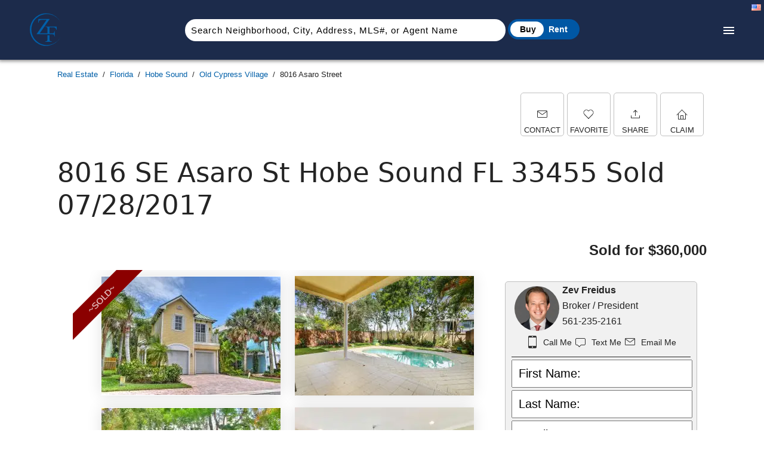

--- FILE ---
content_type: text/html; charset=UTF-8
request_url: https://www.zfc.com/FL/Hobe-Sound/8016-asaro-street/home/R10340909
body_size: 21504
content:
<!DOCTYPE html>
<html lang="en">
<head>
<title>8016 SE Asaro St, Hobe Sound, FL 33455, Sold 07/28/17</title>
<meta name="viewport" content="initial-scale=1.0, width=device-width">
<link rel="preconnect" href="https://media.zfc.com">
<link rel="shortcut icon" href="https://media.zfc.com/img/favicon.ico">
<link rel="preload" as="font" href="https://maxcdn.bootstrapcdn.com/font-awesome/4.3.0/fonts/fontawesome-webfont.woff2?v=4.3.0" type="font/woff2" crossorigin="anonymous">
<script type="text/javascript" src="https://appleid.cdn-apple.com/appleauth/static/jsapi/appleid/1/en_US/appleid.auth.js"></script>
<meta name="appleid-signin-client-id" content="com.zfc.website">
<meta name="appleid-signin-redirect-uri" content="https://www.zfc.com/applesso.php">
<meta name="appleid-signin-scope" content="name email">
<meta name="appleid-signin-use-popup" content="true"> 
<script>
  // Ensure this runs after the div is loaded and SDK is available
  if (typeof AppleID !== 'undefined' && AppleID.auth) {
    AppleID.auth.init({
      clientId: 'com.zfc.website',
      scope: 'name email',
      redirectURI: 'https://www.zfc.com/applesso.php',
      usePopup: true
    });
  } else {
    console.error('AppleID SDK not loaded');
  }
</script>
<meta property=og:locale content="en_US">
<meta charset="UTF-8">
<meta property="og:title" content="8016 SE Asaro St, Hobe Sound, FL 33455, Sold 07/28/17">
<meta property="og:image" content="https://media.zfc.com/images/c_pad,h_200,w_300,f_auto/Florida/R10340909-1/8016-SE-Asaro-Street-Hobe-Sound-Home.jpg">
<meta name="thumbnail" content="https://media.zfc.com/images/c_pad,h_200,w_300,f_auto/Florida/R10340909-1/8016-SE-Asaro-Street-Hobe-Sound-Home.jpg">
<meta name="description" content="Listing of Home for sale in Old Cypress Village located at 8016 SE Asaro St, Hobe Sound, FL 33455, Sold 07/28/17 - ZFC Real Estate">
<meta property="og:description" content="Listing of Home for sale in Old Cypress Village located at 8016 SE Asaro St, Hobe Sound, FL 33455, Sold 07/28/17 - ZFC Real Estate">
<meta property="og:type" content="article">
<meta property="fb:app_id" content="366675788008771">
<meta http-equiv="Content-Security-Policy" content="default-src 'unsafe-inline' 'self' data: *.zfc.com *.google.com *.youtube.com *.bootstrapcdn.com *.googletagmanager.com *.google-analytics.com *.googleapis.com *.gstatic.com *.facebook.net *.facebook.com *.fbcdn.net *.googleusercontent.com cdnjs.cloudflare.com stats.g.doubleclick.net api.qrserver.com *.doubleclick.net">
<meta name="twitter:card" content="summary">
<meta name="twitter:site" content="@ZFCRealEstate">
<meta name="twitter:creator" content="@ZevFreidus">
<meta name="twitter:title" content="8016 SE Asaro St, Hobe Sound, FL 33455, Sold 07/28/17">
<meta name="twitter:description" content="Listing of Home for sale in Old Cypress Village located at 8016 SE Asaro St, Hobe Sound, FL 33455, Sold 07/28/17 - ZFC Real Estate">
<meta name="twitter:image" content="https://media.zfc.com/images/c_pad,h_200,w_300,f_auto/Florida/R10340909-1/8016-SE-Asaro-Street-Hobe-Sound-Home.jpg">
<link rel="canonical" href="https://www.zfc.com/FL/Hobe-Sound/8016-asaro-street/home/R10340909">
<meta property="og:url" content="https://www.zfc.com/FL/Hobe-Sound/8016-asaro-street/home/R10340909">
<script src="https://www.zfc.com/js/zfc.js" async defer></script>
<script>
const isNumericInput = (event) => {
        const key = event.keyCode;
        return ((key >= 48 && key <= 57) ||
                (key >= 96 && key <= 105)
        );
};

const isModifierKey = (event) => {
        const key = event.keyCode;
        return (event.shiftKey === true || key === 35 || key === 36) ||
                (key === 8 || key === 9 || key === 13 || key === 46) ||
                (key > 36 && key < 41) ||
                (

                        (event.ctrlKey === true || event.metaKey === true) &&
                        (key === 65 || key === 67 || key === 86 || key === 88 || key === 90)
                )
};

const enforceFormat = (event) => {
        if(!isNumericInput(event) && !isModifierKey(event)){
                event.preventDefault();
        }
};

const formatToPhone = (event) => {
        if(isModifierKey(event)) {return;}
        const target = event.target;
        const input = event.target.value.replace(/\D/g,'').substring(0,10); // First ten digits of input only
        const zip = input.substring(0,3);
        const middle = input.substring(3,6);
        const last = input.substring(6,10);

        if(input.length > 6){target.value = `(${zip}) ${middle} - ${last}`;}
        else if(input.length > 3){target.value = `(${zip}) ${middle}`;}
        else if(input.length > 0){target.value = `(${zip}`;}
};

</script>
<link rel="apple-touch-icon" href="/img/appletouch.png">
<link rel="stylesheet" type="text/css" href="/css/style.css">
<link rel="stylesheet" type="text/css" href="/css/icons.css">
</head>
<body>
<div id="fb-root"></div>
<header id="header" class="header">
  <a title="Florida Real Estate" href="https://www.zfc.com/" class="logo"><img loading="lazy" src="https://www.zfc.com/img/logo.svg" width="134" height="30" alt="ZFC Real Estate" title="ZFC Real Estate"></a>
  <input class="menu-btn" type="checkbox" id="menu-btn">
  <label class="menu-icon" for="menu-btn"><span class="navicon"></span></label>
  <ul class="menu" id="mainmenu">

    <li><span onclick="populate_popup('/login.php','#popup');">Login</span></li>
    <li onmouseover="document.getElementById('browse').style.display = 'block';" onmouseout="document.getElementById('browse').style.display = 'none';"><span>Browse</span></li>
    <li><a title="Realtors" href="/realtors/">Realtors</a></li>
  </ul>
<div class="searchbarwrapper">
       <input type="text" name="wildname" id="name_input"  class="searchbar" placeholder="Search Neighborhood, City, Address, MLS#, or Agent Name" autocomplete="off">




  <div class="toggle-container">
    <div class="toggle-slider">
      <input type="radio" name="toggle" id="buy" value="buy" checked>
      <input type="radio" name="toggle" id="rent" value="rent">
      <label for="buy" class="slider-left" onclick="setCookie('togglePreference', 'buy');const newPath = window.location.pathname.replace(/Rentals\/$/, '');window.location = window.location.origin + newPath;"></label>
      <label for="rent" class="slider-right" onclick="setCookie('togglePreference', 'rent');const newPath = window.location.pathname.replace(/Rentals\/$/, '');window.location = window.location.origin + newPath;"></label>
      <span class="toggle-background">
        <span class="label-buy">Buy</span>
        <span class="label-rent">Rent</span>
      </span>
    </div>
  </div>





</div>
</header>
<div class="searchbarwrapper" style="top:70px;">
                <ul id="huge_list" class="huge_list">
                </ul>
</div>

<div class="breadcrumbs_wrap">
      <div class="container_component">
        <div class="breadcrumbs_info"><ul class="breadcrumbs" itemscope itemtype="https://schema.org/BreadcrumbList"><li itemprop="itemListElement" itemscope itemtype="https://schema.org/ListItem"><a title="Real Estate" href="https://www.zfc.com/" itemprop="item"><span itemprop="name">Real Estate</span></a><meta itemprop="position" content="1"></li><li itemprop="itemListElement" itemscope itemtype="https://schema.org/ListItem"><a title="Florida" href="https://www.zfc.com/real-estate/" itemprop="item"><span itemprop="name">Florida</span></a><meta itemprop="position" content="2"></li><li itemprop="itemListElement" itemscope itemtype="https://schema.org/ListItem"><a title="Hobe Sound" href="https://www.zfc.com/real-estate/Hobe-Sound/" itemprop="item"><span itemprop="name">Hobe Sound</span></a><meta itemprop="position" content="3"></li><li itemprop="itemListElement" itemscope itemtype="https://schema.org/ListItem"><a title="Old Cypress Village" href="https://www.zfc.com/real-estate/Hobe-Sound/Old-Cypress-Village/" itemprop="item"><span itemprop="name">Old Cypress Village</span></a><meta itemprop="position" content="4"></li><li class="currentcrumb" itemprop="itemListElement" itemscope itemtype="https://schema.org/ListItem"><span itemprop="name">8016 Asaro Street</span><meta itemprop="position" content="5"></li></ul></div></div></div><main>
<div class="pagewrapper">
<div class="listingswrapper 8016-SE-Asaro-St-Hobe-Sound-FL-33455-Sold-07/28/2017">
<script type="application/ld+json">
  {
    "@context": "https://schema.org",
    "@type": "SingleFamilyResidence",
    "name": "8016 SE Asaro Street - SingleFamilyResidence for sale in Old Cypress Village",    "floorSize": {
      "@type": "QuantitativeValue",
      "value": 2959,
      "unitCode": "FTK"
    },    "numberOfBathroomsTotal": 3,
    "numberOfBedrooms": 3,
    "address": {
      "@type": "PostalAddress",
      "addressCountry": "United States",
      "addressLocality": "Hobe Sound",
      "addressRegion": "FL",
      "postalCode": "33455",
      "streetAddress": "8016 SE Asaro Street"
    },
    "geo": {
      "@type": "GeoCoordinates",
      "@context": "https://schema.org",
      "latitude": 27.07793120,
      "longitude":-80.14641280    },
    "image": "https://media.zfc.com/images/c_pad,h_200,w_300,f_auto/d_nophoto.jpg/Florida/R10340909-1/8016-SE-Asaro-Street-Hobe-Sound-Home.jpg"
  }
</script>
<div class="quad">
<div class="icons" >
<div class="actioniconWrapper" onclick="populate_popup('/cont.php','#popup');">
	    <div class="mail icon"></div>
	    <div class="actionlabel">CONTACT</div>
	</div>
<div class="actioniconWrapper" onclick="
populate_popup('/register.php','#popup');
">
	    <div id="favoriteR10340909" class="heart icon"></div>
            <div class="actionlabel">FAVORITE</div>
	</div>

<div class="actioniconWrapper" onclick="
populate_popup('/register.php','#popup');
">
	    <div class="export2 icon"><i></i></div>
            <div class="actionlabel">SHARE</div>
	</div>
<div class="actioniconWrapper" onclick="
populate_popup('/register.php','#popup');
">
	    <div class="house icon"></div>
            <div class="actionlabel">CLAIM</div>
	</div>
</div>
</div>
<div class="headingwrapper">
<H1 class="listingdetail">8016 SE Asaro St Hobe Sound FL 33455 Sold 07/28/2017</H1>
<div class="price" id="price">Sold for <span id="price_amount">$360,000</span><!--<img class="flag" id="Xflag" src="/img/countries/us.png" onclick="Toggle('flags');"/>-->
</div>
</div>
<div class="flags" id="flags" onclick="Toggle('flags');">
<img loading="lazy" width="22" height="15" alt="USD" class="flag" src="/img/countries/us.png" onclick="
document.getElementById('price_amount').innerHTML = '$369,900';
document.getElementById('flag').src = '/img/countries/us.png';
document.cookie ='curr=us.png;expires=Fri, 16 Feb 2034 16:52:36 GMT;path=/';
">
<img loading="lazy" width="22" height="15" alt="CAD" class="flag" src="/img/countries/ca.png" onclick="
document.getElementById('price_amount').innerHTML = '&dollar;514,161';
document.getElementById('flag').src = '/img/countries/ca.png';
document.cookie ='curr=ca.png;expires=Fri, 16 Feb 2034 16:52:36 GMT;path=/';
">
<img loading="lazy" width="22" height="15" alt="EUR" class="flag" src="/img/countries/eu.png" onclick="
document.getElementById('price_amount').innerHTML = '&euro;317,744';
document.getElementById('flag').src = '/img/countries/eu.png';
document.cookie ='curr=eu.png;expires=Fri, 16 Feb 2034 16:52:36 GMT;path=/';
">
<img loading="lazy" width="22" height="15" alt="GBP" class="flag" src="/img/countries/gb.png" onclick="
document.getElementById('price_amount').innerHTML = '&pound;275,576';
document.getElementById('flag').src = '/img/countries/gb.png';
document.cookie ='curr=gb.png;expires=Fri, 16 Feb 2034 16:52:36 GMT;path=/';
">
<img loading="lazy" width="22" height="15" alt="BTC" class="flag" src="/img/countries/btc.png" onclick="
document.getElementById('price_amount').innerHTML = '&#x20BF;4';
document.getElementById('flag').src = '/img/countries/btc.png';
document.cookie ='curr=btc.png;expires=Fri, 16 Feb 2034 16:52:36 GMT;path=/';
">
</div>
<div class="slidebody2" id="slidebody">
<div class="slidewrapper">
<div class="slideshow-container" id="slideshowcontainer">
<div class="fullscreen banner" id="banner">
<span class="banneritem"><strong>8016 SE Asaro St Hobe Sound FL 33455 Sold 07/28/2017</strong></span>
<span style="float:right;">
<span style="vertical-align: top;">
<img style="margin-top:0px;border-radius:50%;" src="https://media.zfc.com/img/zev.freidus.jpg" alt="Broker" width="50" height="50" loading="lazy">
</span>
<span class="banneritem" style="display:inline-block;">Zev Freidus<br>Broker / President<br><a href="tel:561-235-2161">
561-235-2161</a></span>
</span>
</div>
<div id="violator" class="violator" style="background:darkred;">~SOLD~</div>
<div id="slides" class="slides">
<div class="mySlides fade">
<img rel="image_src" onclick="showFullScreen();" alt="8016 SE Asaro St, Hobe Sound, FL 33455, Sold 07/28/17" src="https://media.zfc.com/images/c_pad,h_200,w_300,f_auto/Florida/R10340909-1/8016-SE-Asaro-Street-Hobe-Sound-Home.jpg" onerror="this.error=null;this.src='https://media.zfc.com/img/nophoto.jpg';" width="300" height="200">
<img class="minislides" onclick="showFullScreen();" alt="8016 SE Asaro St, Hobe Sound, FL 33455, Sold 07/28/17" src="https://media.zfc.com/images/c_pad,h_200,w_300,f_auto/Florida/R10340909-2/8016-SE-Asaro-Street-Hobe-Sound-Home.jpg" onerror="this.error=null;this.src='https://media.zfc.com/img/nophoto.jpg';" width="300" height="200" loading="lazy">
<img class="minislides" onclick="showFullScreen();" alt="8016 SE Asaro St, Hobe Sound, FL 33455, Sold 07/28/17" src="https://media.zfc.com/images/c_pad,h_200,w_300,f_auto/Florida/R10340909-3/8016-SE-Asaro-Street-Hobe-Sound-Home.jpg" onerror="this.error=null;this.src='https://media.zfc.com/img/nophoto.jpg';" width="300" height="200" loading="lazy">
<img class="minislides" onclick="showFullScreen();" alt="8016 SE Asaro St, Hobe Sound, FL 33455, Sold 07/28/17" src="https://media.zfc.com/images/c_pad,h_200,w_300,f_auto/Florida/R10340909-4/8016-SE-Asaro-Street-Hobe-Sound-Home.jpg" onerror="this.error=null;this.src='https://media.zfc.com/img/nophoto.jpg';" width="300" height="200" loading="lazy">
</div>
</div>

</div>
<br>
<div style="text-align:center">
</div>
<script>
var lazyhtml = '<div id="sidebar" class="sideslides"><a href="#img1"> <div class="mySlides-fullscreen"><img  alt="8016 SE Asaro St, Hobe Sound, FL 33455, Sold 07/28/17" src="https://media.zfc.com/images/Florida/R10340909-1/8016-SE-Asaro-Street-Hobe-Sound-Home.jpg" width="600" height="400" loading="lazy"></div></a><a href="#img2"> <div class="mySlides-fullscreen"><img  alt="8016 SE Asaro St, Hobe Sound, FL 33455, Sold 07/28/17" src="https://media.zfc.com/images/Florida/R10340909-2/8016-SE-Asaro-Street-Hobe-Sound-Home.jpg" width="600" height="400" loading="lazy"></div></a><a href="#img3"> <div class="mySlides-fullscreen"><img  alt="8016 SE Asaro St, Hobe Sound, FL 33455, Sold 07/28/17" src="https://media.zfc.com/images/Florida/R10340909-3/8016-SE-Asaro-Street-Hobe-Sound-Home.jpg" width="600" height="400" loading="lazy"></div></a><a href="#img4"> <div class="mySlides-fullscreen"><img  alt="8016 SE Asaro St, Hobe Sound, FL 33455, Sold 07/28/17" src="https://media.zfc.com/images/Florida/R10340909-4/8016-SE-Asaro-Street-Hobe-Sound-Home.jpg" width="600" height="400" loading="lazy"></div></a></div><div id="bigslides" class="bigslides"><div id="img1" class="mySlides-fullscreen"><img  alt="8016 SE Asaro St, Hobe Sound, FL 33455, Sold 07/28/17" src="https://media.zfc.com/images/c_pad,h_800,w_1200,f_auto/Florida/R10340909-1/8016-SE-Asaro-Street-Hobe-Sound-Home.jpg" loading="lazy"></div><div id="img2" class="mySlides-fullscreen"><img  alt="8016 SE Asaro St, Hobe Sound, FL 33455, Sold 07/28/17" src="https://media.zfc.com/images/c_pad,h_800,w_1200,f_auto/Florida/R10340909-2/8016-SE-Asaro-Street-Hobe-Sound-Home.jpg" loading="lazy"></div><div id="img3" class="mySlides-fullscreen"><img  alt="8016 SE Asaro St, Hobe Sound, FL 33455, Sold 07/28/17" src="https://media.zfc.com/images/c_pad,h_800,w_1200,f_auto/Florida/R10340909-3/8016-SE-Asaro-Street-Hobe-Sound-Home.jpg" loading="lazy"></div><div id="img4" class="mySlides-fullscreen"><img  alt="8016 SE Asaro St, Hobe Sound, FL 33455, Sold 07/28/17" src="https://media.zfc.com/images/c_pad,h_800,w_1200,f_auto/Florida/R10340909-4/8016-SE-Asaro-Street-Hobe-Sound-Home.jpg" loading="lazy"></div></div>';
var slideIndex = 1;
showSlides(slideIndex);

function plusSlides(n) {
if(lazyhtml){
document.getElementById("slides").innerHTML = lazyhtml; 
lazyhtml = false;
}
  showSlides(slideIndex += n);
}

function currentSlide(n) {
  showSlides(slideIndex = n);
}

function showSlides(n) {
  var i;
  var slides = document.getElementsByClassName("mySlides");
//  var dots = document.getElementsByClassName("dot");
  if (n > slides.length) {slideIndex = 1}    
  if (n < 1) {slideIndex = slides.length}
  for (i = 0; i < slides.length; i++) {
      slides[i].style.display = "none";  
  }
//  for (i = 0; i < dots.length; i++) {
//      dots[i].className = dots[i].className.replace(" active", "");
//  }
  slides[slideIndex-1].style.display = "block";  
//  dots[slideIndex-1].className += " active";
}
var minishtml ={};
function showFullScreen(){
var violatorElement = document.getElementById("violator");
if (violatorElement) {
    violatorElement.style.display = 'none';
}
document.getElementById('header').classList.add('headerfullscreen');
minishtml.code = document.getElementById("slides").innerHTML;
//if(lazyhtml){
document.getElementById("slides").innerHTML = lazyhtml;
//document.getElementById("violator").innerHTML = '';
//document.getElementById("violator").style.display = 'none';
//document.getElementById("violator").classList.remove('violator');
//}

document.getElementById("banner").style.display='block';
document.getElementById("closefullscreenwrapper").style.display='block';

document.getElementById("slideshowcontainer").className ='slideshow-container-fullscreen';
}


function CloseFullScreen(){
//document.getElementById('header').style.display = 'unset';
document.getElementById('header').classList.remove('headerfullscreen');
document.getElementById("banner").style.display='none';
document.getElementById("closefullscreenwrapper").style.display='none';
document.getElementById("slides").innerHTML = minishtml.code;
document.getElementById("slideshowcontainer").className ='slideshow-container';


window.scrollTo(0, 0);
//location.reload();

}

</script>

<div id="closefullscreenwrapper" class="closefullscreenwrapper"><button id="closefullscreen" type="button" onclick="CloseFullScreen();" class="closefullscreen">Close</button></div>

</div>

<div class="agentwrapper">
<div class="agentcardwrapper">
<script type="application/ld+json">
{
    "@context": "https://schema.org",
    "@type": "RealEstateAgent",
    "name": "Zev Freidus",
    "image": "https://www.zfc.com/img/zev.freidus.jpg",
    "url": "https://www.zfc.com/realtors/zev.freidus/",
    "address": {
      "@type": "PostalAddress",
      "addressLocality": "United States and U.S. Territories"
    },
    "telephone": "+1561-235-2161",
    "priceRange": "$500000 - $10000000"
  }
</script>
<div class="agentcard">
<div>
<picture>
<source type="image/webp" srcset="https://www.zfc.com/img/zev.freidus.webp">
<img class="captureagentphoto" src="https://www.zfc.com/img/zev.freidus.jpg" title="Zev Freidus Broker / President" alt="Zev Freidus Broker / President" width="75" height="75" loading="lazy">
</picture>
</div>
<div>
<div class="agentname capture">Zev Freidus</div>
<div class="agenttitle capture">Broker / President</div>
<div class="agentphone capture">561-235-2161</div>
<div class="agentactionwrapper"><div class="agentphone">
<div class="iconWrapper">
	    <a title="Call  Zev Freidus" rel="nofollow" href="tel:561-235-2161"><div class="mobile filled icon"></div></a>
	</div>
Call Me
<div class="iconWrapper">
	    <a title="Text Zev Freidus" rel="nofollow" href="sms:561-235-2161"><div class="chat icon"></div></a>
</div>
Text Me
<div class="iconWrapper">
<div title="Contact Zev Freidus" onclick="populate_popup('/login.php','#popup');">
<div class="mail icon"></div></div>
</div>
Email Me
</div>
</div>
</div>
</div>
<form id="capture" class="capture"><input class="capture" type="text" placeholder="First Name:" name="firstname" >
    <input class="capture" type="text" placeholder="Last Name:" name="lastname" >
    <input class="capture" type="text" placeholder="Email:" name="email"  autocomplete="email">
    <input id="phoneNumber" class="capture" type="tel" placeholder="Phone:" name="phone"  autocomplete="tel">
<input type="hidden" name="message" value="Please send details on R10340909">
<input type="hidden" name="page" value="https://www.zfc.com/FL/Hobe-Sound/8016-asaro-street/home/R10340909">
<span class="requestdisclaimer">When clicking Request Info, you are registering to this website and agreeing that ZFC Real Estate, its affiliates or associated third parties may contact you, including with calls or texts by automated means. You also agree to our Terms of Use and Privacy Policy</span>
  <input type="button" value="Request Info" onclick="if(document.forms['capture']['email'].value == ''){alert('Please Provide an Email Address');return false;}if(document.forms['capture']['phone'].value == ''){alert('Please Provide a Phone Number');return false;}process_popup('capture','/moreinfo-process.php','#popup');">  
</form>
</div>
</div>
<script>
const inputElement = document.getElementById('phoneNumber');
inputElement.addEventListener('keydown',enforceFormat);
inputElement.addEventListener('keyup',formatToPhone);
</script>

</div>

<div class="midsection">
<div class="listingactions">
<h2 style="font-size: 23px;text-align:center;">See Also...</h2>
<div class="actionwrapper">
<svg xmlns="http://www.w3.org/2000/svg" enable-background="new 0 0 24 24" height="18" viewBox="0 0 24 24" width="18"><rect fill="none" height="18" width="18"/><path d="M13.17,4L18,8.83V20H6V4H13.17 M14,2H6C4.9,2,4,2.9,4,4v16c0,1.1,0.9,2,2,2h12c1.1,0,2-0.9,2-2V8L14,2L14,2z M15,11h-4v1h3 c0.55,0,1,0.45,1,1v3c0,0.55-0.45,1-1,1h-1v1h-2v-1H9v-2h4v-1h-3c-0.55,0-1-0.45-1-1v-3c0-0.55,0.45-1,1-1h1V8h2v1h2V11z"/></svg> <a target="tax" href="https://geoweb.martin.fl.us/info/pi.html?pcn=343842685000000400" title=" Martin County Property Appraiser Record for 343842685000000400">Property Tax Record</a></div>
<div class="actionwrapper">
<svg xmlns="http://www.w3.org/2000/svg" height="18" viewBox="0 0 24 24" width="18"><path d="M0 0h24v24H0V0z" fill="none"/><path d="M12 5.69l5 4.5V18h-2v-6H9v6H7v-7.81l5-4.5M12 3L2 12h3v8h6v-6h2v6h6v-8h3L12 3z"/></svg>
<a href="https://www.zfc.com/real-estate/Hobe-Sound/" title="Hobe Sound Homes For Sale">Hobe Sound Homes For Sale</a>
</div>
<div class="actionwrapper">
<svg xmlns="http://www.w3.org/2000/svg" height="18" viewBox="0 0 24 24" width="18"><path d="M0 0h24v24H0z" fill="none"/><path d="M17 15h2v2h-2zM17 11h2v2h-2zM17 7h2v2h-2zM13.74 7l1.26.84V7z"/><path d="M10 3v1.51l2 1.33V5h9v14h-4v2h6V3z"/><path d="M8.17 5.7L15 10.25V21H1V10.48L8.17 5.7zM10 19h3v-7.84L8.17 8.09 3 11.38V19h3v-6h4v6z"/></svg>
<a href="https://www.zfc.com/real-estate/Hobe-Sound/?type=Condo" title="Hobe Sound Condos For Sale">Hobe Sound Condos For Sale</a>
</div>
<div class="actionwrapper">
<svg xmlns="http://www.w3.org/2000/svg" height="18" viewBox="0 0 24 24" width="18"><path d="M0 0h24v24H0V0z" fill="none"/><path d="M12 5.69l5 4.5V18h-2v-6H9v6H7v-7.81l5-4.5M12 3L2 12h3v8h6v-6h2v6h6v-8h3L12 3z"/></svg>
<a href="https://www.zfc.com/real-estate/Hobe-Sound/Old-Cypress-Village/" title="Old Cypress Village Homes For Sale">Old Cypress Village Homes For Sale</a>
</div>

<div class="actionwrapper">
<svg xmlns="http://www.w3.org/2000/svg" height="18" viewBox="0 0 24 24" width="18"><path d="M0 0h24v24H0V0z" fill="none"/><path d="M12 5.69l5 4.5V18h-2v-6H9v6H7v-7.81l5-4.5M12 3L2 12h3v8h6v-6h2v6h6v-8h3L12 3z"/></svg>
<a href="https://www.zfc.com/real-estate/Hobe-Sound/Old-Cypress-Village/Sold/" title="Sold Homes In Old Cypress Village">Sold Homes In Old Cypress Village</a>
</div>
<div class="actionwrapper">
<svg xmlns="http://www.w3.org/2000/svg" height="18" viewBox="0 0 24 24" width="18"><path d="M0 0h24v24H0V0z" fill="none"/><path d="M12 2C6.48 2 2 6.48 2 12s4.48 10 10 10 10-4.48 10-10S17.52 2 12 2zm0 18c-4.41 0-8-3.59-8-8s3.59-8 8-8 8 3.59 8 8-3.59 8-8 8zm-5.5-2.5l7.51-3.49L17.5 6.5 9.99 9.99 6.5 17.5zm5.5-6.6c.61 0 1.1.49 1.1 1.1s-.49 1.1-1.1 1.1-1.1-.49-1.1-1.1.49-1.1 1.1-1.1z"/></svg>
<a href="https://www.zfc.com/sitemap/Hobe-Sound/" title="Communities in Hobe Sound">
Communities in Hobe Sound</a></div>

<div
 onclick="populate_popup('/login.php','#popup');" class="devalert">Notify me when new listings become available in Old Cypress Village</div>
</div>

<div class="propertydesc">
<H2>Overview of 8016 Se Asaro Street</H2>


<!---BBB-->
<div class="featurebody">

<div class="svgwrapper svglarger">
<svg xmlns="http://www.w3.org/2000/svg" viewBox="0 0 640 512" height="36" width="36" class="listboxsvg"><path d="M176 256c44.11 0 80-35.89 80-80s-35.89-80-80-80-80 35.89-80 80 35.89 80 80 80zm352-128H304c-8.84 0-16 7.16-16 16v144H64V80c0-8.84-7.16-16-16-16H16C7.16 64 0 71.16 0 80v352c0 8.84 7.16 16 16 16h32c8.84 0 16-7.16 16-16v-48h512v48c0 8.84 7.16 16 16 16h32c8.84 0 16-7.16 16-16V240c0-61.86-50.14-112-112-112z"/></svg>
<div class="largelistboxvalue">3 Bedrooms</div>
</div>
<div class="svgwrapper svglarger">
<svg xmlns="http://www.w3.org/2000/svg" enable-background="new 0 0 24 24" height="36" viewBox="0 0 24 24" width="36" class="listboxsvg"><g><rect fill="none" height="24" width="24"/></g><g><g><g><circle cx="7" cy="7" r="2"/></g><g><path d="M20,13V4.83C20,3.27,18.73,2,17.17,2c-0.75,0-1.47,0.3-2,0.83l-1.25,1.25C13.76,4.03,13.59,4,13.41,4 c-0.4,0-0.77,0.12-1.08,0.32l2.76,2.76c0.2-0.31,0.32-0.68,0.32-1.08c0-0.18-0.03-0.34-0.07-0.51l1.25-1.25 C16.74,4.09,16.95,4,17.17,4C17.63,4,18,4.37,18,4.83V13h-6.85c-0.3-0.21-0.57-0.45-0.82-0.72l-1.4-1.55 c-0.19-0.21-0.43-0.38-0.69-0.5C7.93,10.08,7.59,10,7.24,10C6,10.01,5,11.01,5,12.25V13H2v6c0,1.1,0.9,2,2,2c0,0.55,0.45,1,1,1 h14c0.55,0,1-0.45,1-1c1.1,0,2-0.9,2-2v-6H20z"/></g></g></g></svg>
<div class="largelistboxvalue">3 Bathrooms</div>
</div>
<div class="svgwrapper svglarger">
<svg xmlns="http://www.w3.org/2000/svg" height="36" viewBox="0 0 24 24" width="36" class="listboxsvg" ><path d="M0 0h24v24H0z" fill="none"/><path d="M18.92 5.01C18.72 4.42 18.16 4 17.5 4h-11c-.66 0-1.21.42-1.42 1.01L3 11v8c0 .55.45 1 1 1h1c.55 0 1-.45 1-1v-1h12v1c0 .55.45 1 1 1h1c.55 0 1-.45 1-1v-8l-2.08-5.99zM6.5 15c-.83 0-1.5-.67-1.5-1.5S5.67 12 6.5 12s1.5.67 1.5 1.5S7.33 15 6.5 15zm11 0c-.83 0-1.5-.67-1.5-1.5s.67-1.5 1.5-1.5 1.5.67 1.5 1.5-.67 1.5-1.5 1.5zM5 10l1.5-4.5h11L19 10H5z"/></svg>
<div class="largelistboxvalue">2 Car Garage</div>
</div>
<div class="svgwrapper svglarger">
<svg xmlns="http://www.w3.org/2000/svg" enable-background="new 0 0 24 24" height="36" viewBox="0 0 24 24" width="36" class="listboxsvg"><g><rect fill="none" height="18" width="18"/></g><g><path d="M19,9.3V4h-3v2.6L12,3L2,12h3v8h5v-6h4v6h5v-8h3L19,9.3z M10,10c0-1.1,0.9-2,2-2s2,0.9,2,2H10z"/></g></svg>
<div class="largelistboxvalue">2,959 Square Feet</div>
</div>
<div class="svgwrapper svglarger">
<svg xmlns="http://www.w3.org/2000/svg" height="36" viewBox="0 0 24 24" width="36" class="listboxsvg"><path d="M0 0h24v24H0z" fill="none"/><path d="M4 6H2v14c0 1.1.9 2 2 2h14v-2H4V6zm16-4H8c-1.1 0-2 .9-2 2v12c0 1.1.9 2 2 2h12c1.1 0 2-.9 2-2V4c0-1.1-.9-2-2-2zm-1 9H9V9h10v2zm-4 4H9v-2h6v2zm4-8H9V5h10v2z"/></svg>
<div class="largelistboxvalue">2,203SF Living Area</div>
</div>
<div class="svgwrapper svglarger">
<svg xmlns="http://www.w3.org/2000/svg" height="36" viewBox="0 0 24 24" width="36" class="listboxsvg"><path d="M0 0h24v24H0z" fill="none"/><path d="M22 21c-1.11 0-1.73-.37-2.18-.64-.37-.22-.6-.36-1.15-.36-.56 0-.78.13-1.15.36-.46.27-1.07.64-2.18.64s-1.73-.37-2.18-.64c-.37-.22-.6-.36-1.15-.36-.56 0-.78.13-1.15.36-.46.27-1.08.64-2.19.64-1.11 0-1.73-.37-2.18-.64-.37-.23-.6-.36-1.15-.36s-.78.13-1.15.36c-.46.27-1.08.64-2.19.64v-2c.56 0 .78-.13 1.15-.36.46-.27 1.08-.64 2.19-.64s1.73.37 2.18.64c.37.23.59.36 1.15.36.56 0 .78-.13 1.15-.36.46-.27 1.08-.64 2.19-.64 1.11 0 1.73.37 2.18.64.37.22.6.36 1.15.36s.78-.13 1.15-.36c.45-.27 1.07-.64 2.18-.64s1.73.37 2.18.64c.37.23.59.36 1.15.36v2zm0-4.5c-1.11 0-1.73-.37-2.18-.64-.37-.22-.6-.36-1.15-.36-.56 0-.78.13-1.15.36-.45.27-1.07.64-2.18.64s-1.73-.37-2.18-.64c-.37-.22-.6-.36-1.15-.36-.56 0-.78.13-1.15.36-.45.27-1.07.64-2.18.64s-1.73-.37-2.18-.64c-.37-.22-.6-.36-1.15-.36s-.78.13-1.15.36c-.47.27-1.09.64-2.2.64v-2c.56 0 .78-.13 1.15-.36.45-.27 1.07-.64 2.18-.64s1.73.37 2.18.64c.37.22.6.36 1.15.36.56 0 .78-.13 1.15-.36.45-.27 1.07-.64 2.18-.64s1.73.37 2.18.64c.37.22.6.36 1.15.36s.78-.13 1.15-.36c.45-.27 1.07-.64 2.18-.64s1.73.37 2.18.64c.37.22.6.36 1.15.36v2zM8.67 12c.56 0 .78-.13 1.15-.36.46-.27 1.08-.64 2.19-.64 1.11 0 1.73.37 2.18.64.37.22.6.36 1.15.36s.78-.13 1.15-.36c.12-.07.26-.15.41-.23L10.48 5C8.93 3.45 7.5 2.99 5 3v2.5c1.82-.01 2.89.39 4 1.5l1 1-3.25 3.25c.31.12.56.27.77.39.37.23.59.36 1.15.36z"/><circle cx="16.5" cy="5.5" r="2.5"/></svg>
<div class="largelistboxvalue">Pool:<br>Yes</div>
</div>
<div class="svgwrapper svglarger">
<svg xmlns="http://www.w3.org/2000/svg" height="36" viewBox="0 0 24 24" width="36" class="listboxsvg"><path d="M17 16.99c-1.35 0-2.2.42-2.95.8-.65.33-1.18.6-2.05.6-.9 0-1.4-.25-2.05-.6-.75-.38-1.57-.8-2.95-.8s-2.2.42-2.95.8c-.65.33-1.17.6-2.05.6v1.95c1.35 0 2.2-.42 2.95-.8.65-.33 1.17-.6 2.05-.6s1.4.25 2.05.6c.75.38 1.57.8 2.95.8s2.2-.42 2.95-.8c.65-.33 1.18-.6 2.05-.6.9 0 1.4.25 2.05.6.75.38 1.58.8 2.95.8v-1.95c-.9 0-1.4-.25-2.05-.6-.75-.38-1.6-.8-2.95-.8zm0-4.45c-1.35 0-2.2.43-2.95.8-.65.32-1.18.6-2.05.6-.9 0-1.4-.25-2.05-.6-.75-.38-1.57-.8-2.95-.8s-2.2.43-2.95.8c-.65.32-1.17.6-2.05.6v1.95c1.35 0 2.2-.43 2.95-.8.65-.35 1.15-.6 2.05-.6s1.4.25 2.05.6c.75.38 1.57.8 2.95.8s2.2-.43 2.95-.8c.65-.35 1.15-.6 2.05-.6s1.4.25 2.05.6c.75.38 1.58.8 2.95.8v-1.95c-.9 0-1.4-.25-2.05-.6-.75-.38-1.6-.8-2.95-.8zm2.95-8.08c-.75-.38-1.58-.8-2.95-.8s-2.2.42-2.95.8c-.65.32-1.18.6-2.05.6-.9 0-1.4-.25-2.05-.6-.75-.37-1.57-.8-2.95-.8s-2.2.42-2.95.8c-.65.33-1.17.6-2.05.6v1.93c1.35 0 2.2-.43 2.95-.8.65-.33 1.17-.6 2.05-.6s1.4.25 2.05.6c.75.38 1.57.8 2.95.8s2.2-.43 2.95-.8c.65-.32 1.18-.6 2.05-.6.9 0 1.4.25 2.05.6.75.38 1.58.8 2.95.8V5.04c-.9 0-1.4-.25-2.05-.58zM17 8.09c-1.35 0-2.2.43-2.95.8-.65.35-1.15.6-2.05.6s-1.4-.25-2.05-.6c-.75-.38-1.57-.8-2.95-.8s-2.2.43-2.95.8c-.65.35-1.15.6-2.05.6v1.95c1.35 0 2.2-.43 2.95-.8.65-.32 1.18-.6 2.05-.6s1.4.25 2.05.6c.75.38 1.57.8 2.95.8s2.2-.43 2.95-.8c.65-.32 1.18-.6 2.05-.6.9 0 1.4.25 2.05.6.75.38 1.58.8 2.95.8V9.49c-.9 0-1.4-.25-2.05-.6-.75-.38-1.6-.8-2.95-.8z"/></svg>
<div class="largelistboxvalue">
Water: None</div>
</div>
<div class="svgwrapper svglarger">
<svg xmlns="http://www.w3.org/2000/svg" height="36" viewBox="0 0 24 24" width="36" class="listboxsvg"><path d="M0 0h24v24H0V0z" fill="none"/><path d="M7 11h2v2H7v-2zm14-5v14c0 1.1-.9 2-2 2H5c-1.11 0-2-.9-2-2l.01-14c0-1.1.88-2 1.99-2h1V2h2v2h8V2h2v2h1c1.1 0 2 .9 2 2zM5 8h14V6H5v2zm14 12V10H5v10h14zm-4-7h2v-2h-2v2zm-4 0h2v-2h-2v2z"/></svg>
<div class="largelistboxvalue">Year Built 2005</div>
</div>

</div>

<!---ENDBBB-->

<p>
Don't miss this home for sale in Old Cypress Village! Wonderful gated community of key west style homes. Located just north of jupiter in hobe sound within few minutes to the beach. Built in 2005 with newer codes and impact windows and doors. Fully upgraded with nice wood cabinets with granite counters, stainless steel appliances (bosch wall oven, cooktop, microwave and dishwasher and thermador refrigerator). Wood flooring in main living area. Luxury master suite with 2 huge walk-in closets, master bath wood cabinets and granite counters...also a private balc </p><p> This lovely single family home was built in 2005 and features 3 bedrooms, and 3 full bathrooms. This home for sale is 2,959 square feet, with 2,203 sq ft being air conditioned living space. The home has a 2 car garage and  has a private swimming pool. </p><p> Directions to this property are as follows: Us Hwy 1, West On Se Croft Circle, Gated Community Old Cypress Village On Right.</p><P> Please contact your ZFC agent for more information about MLS# RX-10340909 or any other <a title="Hobe Sound Homes For sale" href="https://www.zfc.com/real-estate/Hobe-Sound/">homes for sale in Hobe Sound</a> or elsewhere in the Martin County area.</p>
</div>
</div>
<div class="slidebody features" style="text-align:left;">
<H2>Features & Amenities</H2>
<span class="feature_wrapper"><p class="featurename"> Appliances</p><span class="featurevalue"> Dryer, Dishwasher, Electric Range, Electric Water Heater, Disposal, Ice Maker, Microwave, Refrigerator, Washer</span></span><span class="feature_wrapper"><p class="featurename"> Cooling</p><span class="featurevalue"> Central Air, Electric</span></span><span class="feature_wrapper"><p class="featurename"> Heating</p><span class="featurevalue"> Central, Electric</span></span><span class="feature_wrapper"><p class="featurename"> Flooring</p><span class="featurevalue"> Carpet, Ceramic Tile, Wood</span></span><span class="feature_wrapper"><p class="featurename"> Parking</p><span class="featurevalue"> Attached, Garage, Twoor More Spaces, Garage Door Opener</span></span><span class="feature_wrapper"><p class="featurename"> Lot Dimensions</p><span class="featurevalue">< 1/4 Acre, Zero Lot</span></span><span class="feature_wrapper"><p class="featurename"> Lot Size</p><span class="featurevalue">10149 Square Feet</span></span><span class="feature_wrapper"><p class="featurename"> View</p><span class="featurevalue"> Pool view</span></span><span class="feature_wrapper"><p class="featurename"> Construction Materials</p><span class="featurevalue"> Block</span></span><span class="feature_wrapper"><p class="featurename"> Security Features</p><span class="featurevalue"> Security Gate, Smoke Detectors</span></span><span class="feature_wrapper"><p class="featurename"> Interior Features</p><span class="featurevalue"> Breakfast Bar, Dual Sinks, French Doors Atrium Doors, Garden Tub Roman Tub, High Ceilings, Living Dining Room, Split Bedrooms, Separate Shower, Upper Level Primary, Walk In Closets, Loft</span></span><span class="feature_wrapper"><p class="featurename"> Furnished</p><span class="featurevalue"> Unfurnished</span></span><span class="feature_wrapper"><p class="featurename"> Exterior Features</p><span class="featurevalue"> Balcony, Fence, Patio</span></span><span class="feature_wrapper"><p class="featurename"> Lot Features</p><span class="featurevalue"> Sprinklers Automatic, Item14 Acre, Zero Lot Line</span></span><span class="feature_wrapper"><p class="featurename"> Property Condition</p><span class="featurevalue"> Resale</span></span><span class="feature_wrapper"><p class="featurename"> Patio And Porch Features</p><span class="featurevalue"> Balcony, Open, Patio</span></span><span class="feature_wrapper"><p class="featurename"> Pool Features</p><span class="featurevalue"> Free Form, Other, Pool</span></span><span class="feature_wrapper"><p class="featurename"> Door Features</p><span class="featurevalue"> French Doors</span></span><span class="feature_wrapper"><p class="featurename"> Roof</p><span class="featurevalue"> Metal</span></span><span class="feature_wrapper"><p class="featurename"> Window Features</p><span class="featurevalue"> Impact Glass</span></span><span class="feature_wrapper"><p class="featurename"> Utilities</p><span class="featurevalue"> Cable Available, Electricity Available, Sewer Available, Water Available</span></span><span class="feature_wrapper"><p class="featurename"> Year Built</p><span class="featurevalue">2005</span></span><span class="feature_wrapper"><p class="featurename"> Pets Allowed</p><span class="featurevalue"> Yes</span></span><span class="feature_wrapper"><p class="featurename"> Annual Real Estate Taxes</p><span class="featurevalue">$4,663 (2016)</span></span><span class="feature_wrapper"><p class="featurename"> Legal Description</p><span class="featurevalue"> Lot 4 Gomez Hill (pb 15 Pg 95)</span></span><span class="feature_wrapper"><p class="featurename"> Property Type</p><span class="featurevalue"> Single Family Home</span></span><span class="feature_wrapper"><p class="featurename">HOA Fees</p><span class="featurevalue">$217 /Monthly</span></span><span class="feature_wrapper"><p class="featurename"> Association Fee Includes</p><span class="featurevalue"> Common Areas, Maintenance Grounds</span></span><span class="feature_wrapper"><p class="featurename"> Buyer Financing</p><span class="featurevalue"> Conventional</span></span><span class="feature_wrapper"><p class="featurename"> Community Features</p><span class="featurevalue"> Park, Sidewalks</span></span><span class="feature_wrapper"><p class="featurename"> Direction Faces</p><span class="featurevalue"> North</span></span><span class="feature_wrapper"><p class="featurename">MLS Number</p><span class="featurevalue">RX-10340909</span></span><span class="feature_wrapper"><p class="featurename"> Universal Property Id</p><span class="featurevalue"> U S-12085-N-343842685000000400-R-N</span></span><span class="feature_wrapper"><p class="featurename"> Days On Market</p><span class="featurevalue">706</span></span><span class="feature_wrapper"><p class="featurename"> Community Name</p><span class="featurevalue"><a title=" Old Cypress Village Hobe Sound" href="https://www.zfc.com/real-estate/Hobe-Sound/Old-Cypress-Village/"> Gomez Hill</a></span></span></div>
<div class="splitfeatures" onclick="populate_popup('/register.php','#popup');">
<h3>8016 Se Asaro Street Price Calculator</h3>
<div><span class="mtg_label"><label for="purchaseprice">Home Price</label></span><input type = "text" id = "purchaseprice" value="$369,900" disabled></div>
<div><span class="mtg_label"><label for="downpayment">Down Payment</label></span><input type = "text" id = "downpayment" value="$92,475" onkeyup = "this.value=formatCurrency(this.value);changeDownPayment()"></div>
<div><span class="mtg_label"><label for="principal">Principal Loan</label></span><input type = "text" id = "principal" value="$277,425" onkeyup = "this.value=formatCurrency(this.value);changeLoanAmount()"></div>
<div><span class="mtg_label"><label for="termOfLoan">Loan Term</label></span><input type = "text" id = "termOfLoan" value="30" onkeyup = "calculatePayment()"></div>
<div><span class="mtg_label"><label for="annualInterestRate">Annual APR%</label></span><input type = "text" id = "annualInterestRate" value="5.7243" onkeyup = "calculatePayment()"></div>
<div><span class="mtg_label"><label for="payment">Principal & Interest</label></span><input type = "text" id = "payment" readonly name="monthlyPayment"></div>
<div><span class="mtg_label"><label for="hoa">HOA fees</label></span><input type = "text" id = "hoa" name="hoa" value="$217" onkeyup = "this.value=formatCurrency(this.value);calculatePayment()"></div>
<div><span class="mtg_label"><label for="taxes">Real Estate Taxes</label></span><input type = "text" id = "taxes" name="taxes" value="$389" onkeyup = "this.value=formatCurrency(this.value);calculatePayment()"></div>
<div><span class="mtg_label"><label for="totalpayment">Monthly Payment</label></span><input type = "text" id = "totalpayment" readonly name="totalpayment"></div>
<div onclick="populate_popup('/login.php','#popup');" class="devalert">Get Mortgage Quote For This Home</div>
<p class="disclaimer" style="padding:0px;">
The payment calculator figures for <strong>8016 Se Asaro Street</strong> should be used as an estimate only. Loan terms including interest rate, and required downpayment will vary with each lender and/or individual. RE taxes for this home for sale are estimated based on the actual property taxes for this property for the tax year 2016 which are $4,663 but will likely change when this home sells. These estimations are calculated from a list price of $369,900 and a 25% down payment and do not include homeowners insurance which will vary greatly depending on the home characteristics and location.
</p>
<script>

function convert(str)
{
  str = str.replace(/&euro;/g, "€");
  str = str.replace(/&dollar;/g, "$");
  str = str.replace(/&pound;/g, "£");
  str = str.replace(/&yen;/g, "¥");
  str = str.replace(/&#x20BF;/g, "B");
  return str;
}
    function formatCurrency(num) {
      num = num.toString().replace(/\$|\,/g, '');
      if (isNaN(num))
        num = "0";
      sign = (num == (num = Math.abs(num)));
      num = Math.floor(num * 100 + 0.50000000001);
      cents = num % 100;
      num = Math.floor(num / 100).toString();
      if (cents < 10)
        cents = "0" + cents;
      for (var i = 0; i < Math.floor((num.length - (1 + i)) / 3); i++)
        num = num.substring(0, num.length - (4 * i + 3)) + ',' +
          num.substring(num.length - (4 * i + 3));


      return (((sign) ? '' : '-') + convert('$') + num);
          }

        function stripAlphaChars(pstrSource)
        {
            var m_strOut = new String(pstrSource);
            m_strOut = m_strOut.replace(/[^0-9]/g, '');

            return m_strOut;
        }
function changeDownPayment(){
        var principal = (parseFloat(stripAlphaChars(document.getElementById("purchaseprice").value)) -
			parseFloat(stripAlphaChars(document.getElementById("downpayment").value)));
        document.getElementById("principal").value = formatCurrency(principal);
calculatePayment();
}
function changeLoanAmount(){
        var downpayment = (parseFloat(stripAlphaChars(document.getElementById("purchaseprice").value)) -
                        parseFloat(stripAlphaChars(document.getElementById("principal").value)));
        document.getElementById("downpayment").value = formatCurrency(downpayment);
calculatePayment();
}


   function calculatePayment() {
        var principal = parseFloat(stripAlphaChars(document.getElementById("principal").value));
        var termOfLoan = parseFloat(document.getElementById("termOfLoan").value);
        var annualInterestRate = parseFloat(document.getElementById("annualInterestRate").value);
        var percentageRate = annualInterestRate / 1200;
        var lengthOfLoan = 12 * termOfLoan;
        var monthlyPayment = (principal * percentageRate) / (1 - (Math.pow((1 + percentageRate) , lengthOfLoan * -1)));
        monthlyPayment = monthlyPayment.toFixed(2);
        document.getElementById("payment").value = formatCurrency(monthlyPayment);
        var hoa = parseFloat(stripAlphaChars(document.getElementById("hoa").value));
        var taxes = parseFloat(stripAlphaChars(document.getElementById("taxes").value));
	var totalPayment = (hoa +  + monthlyPayment + + taxes);
        document.getElementById("totalpayment").value = formatCurrency(totalPayment);
    }
calculatePayment();
</script>

</div>
<div class="splitfeatures" style="min-height:551px;">
<h3>Recent Home Sales near 8016 Se Asaro Street</h3>
<div class="compline" style="font-weight:bold;">
<span class="comp address">Address</span>
<span class="comp quarter">Sale Price</span>
<span class="comp tenth">Bed</span>
<span class="comp tenth">Bth</span>
<span class="comp quarter">Size</span>
<span class="comp quarter">Location</span>
<span class="comp quarter">Sale Date</span>
</div>
<div class="compline" style="background:#adcbe34a;">
<span class="comp address">
<a title="7160 SE Bunker Hill Court, Hobe Sound, FL 33455 USA" href="https://www.zfc.com/FL/Hobe-Sound/7160-bunker-hill-court/home/R11079547">7160 SE Bunker Hill Court, Hobe Sound, FL 33455</a></span>
<span class="comp quarter">$<span style="cursor:pointer;text-decoration:underline;" onclick="populate_popup('/login.php','#popup');">Log in to view</span></span>
<span class="comp tenth">3</span>
<span class="comp tenth">3/0</span>
<span class="comp quarter">3,692SF</span>
<span class="comp quarter"><a title="Heritage Ridge" href="https://www.zfc.com/real-estate/Hobe-Sound/Heritage-Ridge/">
Heritage Ridge</a>
</span>
<span class="comp quarter">09/30/2025</span>
</div>
<div class="compline" >
<span class="comp address">
<a title="7160 SE Bunker Hill Court, Hobe Sound, FL 33455 USA" href="https://www.zfc.com/FL/Hobe-Sound/7160-bunker-hill-court/home/R11079547">7160 SE Bunker Hill Court</a></span>
<span class="comp quarter">$<span style="cursor:pointer;text-decoration:underline;" onclick="populate_popup('/login.php','#popup');">Log in to view</span></span>
<span class="comp tenth">3</span>
<span class="comp tenth">3/0</span>
<span class="comp quarter">3,692SF</span>
<span class="comp quarter"><a title="Heritage Ridge" href="https://www.zfc.com/real-estate/Hobe-Sound/Heritage-Ridge/">
Heritage Ridge</a>
</span>
<span class="comp quarter">09/30/2025</span>
</div>
<div class="compline" style="background:#adcbe34a;">
<span class="comp address">
<a title="8381 SE Woodcrest Place, Hobe Sound, FL 33455 USA" href="https://www.zfc.com/FL/Hobe-Sound/8381-woodcrest-place/home/R11121238">8381 SE Woodcrest Place</a></span>
<span class="comp quarter">$<span style="cursor:pointer;text-decoration:underline;" onclick="populate_popup('/login.php','#popup');">Log in to view</span></span>
<span class="comp tenth">3</span>
<span class="comp tenth">3/0</span>
<span class="comp quarter">3,509SF</span>
<span class="comp quarter"><a title="Sablewood" href="https://www.zfc.com/real-estate/Hobe-Sound/Sablewood/">
Sablewood</a>
</span>
<span class="comp quarter">10/09/2025</span>
</div>
<div class="compline" >
<span class="comp address">
<a title="8381 SE Woodcrest Place, Hobe Sound, FL 33455 USA" href="https://www.zfc.com/FL/Hobe-Sound/8381-woodcrest-place/home/R11121238">8381 SE Woodcrest Place, Hobe Sound, FL 33455</a></span>
<span class="comp quarter">$<span style="cursor:pointer;text-decoration:underline;" onclick="populate_popup('/login.php','#popup');">Log in to view</span></span>
<span class="comp tenth">3</span>
<span class="comp tenth">3/0</span>
<span class="comp quarter">3,509SF</span>
<span class="comp quarter"><a title="Sablewood" href="https://www.zfc.com/real-estate/Hobe-Sound/Sablewood/">
Sablewood</a>
</span>
<span class="comp quarter">10/09/2025</span>
</div>
<div class="compline" style="background:#adcbe34a;">
<span class="comp address">
<a title="5657 SE Forest Glade Trail, Hobe Sound, FL 33455 USA" href="https://www.zfc.com/FL/Hobe-Sound/5657-forest-glade-trail/home/R11065832">5657 SE Forest Glade Trail</a></span>
<span class="comp quarter">$<span style="cursor:pointer;text-decoration:underline;" onclick="populate_popup('/login.php','#popup');">Log in to view</span></span>
<span class="comp tenth">3</span>
<span class="comp tenth">3/0</span>
<span class="comp quarter">3,491SF</span>
<span class="comp quarter"><a title="The Arbors" href="https://www.zfc.com/real-estate/Hobe-Sound/The-Arbors/">
The Arbors</a>
</span>
<span class="comp quarter">04/15/2025</span>
</div>
<div class="compline" >
<span class="comp address">
<a title="5657 SE Forest Glade Trail, Hobe Sound, FL 33455 USA" href="https://www.zfc.com/FL/Hobe-Sound/5657-forest-glade-trail/home/R11065832">5657 SE Forest Glade Trail, Hobe Sound, FL 33455</a></span>
<span class="comp quarter">$<span style="cursor:pointer;text-decoration:underline;" onclick="populate_popup('/login.php','#popup');">Log in to view</span></span>
<span class="comp tenth">3</span>
<span class="comp tenth">3/0</span>
<span class="comp quarter">3,491SF</span>
<span class="comp quarter"><a title="The Arbors" href="https://www.zfc.com/real-estate/Hobe-Sound/The-Arbors/">
The Arbors</a>
</span>
<span class="comp quarter">04/15/2025</span>
</div>
<div class="compline" style="background:#adcbe34a;">
<span class="comp address">
<a title="8836 SE Marina Bay Drive, Hobe Sound, FL 33455 USA" href="https://www.zfc.com/FL/Hobe-Sound/8836-marina-bay-drive/home/R11080877">8836 SE Marina Bay Drive</a></span>
<span class="comp quarter">$<span style="cursor:pointer;text-decoration:underline;" onclick="populate_popup('/login.php','#popup');">Log in to view</span></span>
<span class="comp tenth">3</span>
<span class="comp tenth">3/0</span>
<span class="comp quarter">3,479SF</span>
<span class="comp quarter"><a title="Marina Bay" href="https://www.zfc.com/real-estate/Hobe-Sound/Marina-Bay/">
Marina Bay</a>
</span>
<span class="comp quarter">12/01/2025</span>
</div>
<div class="compline" >
<span class="comp address">
<a title="8836 SE Marina Bay Drive, Hobe Sound, FL 33455 USA" href="https://www.zfc.com/FL/Hobe-Sound/8836-marina-bay-drive/home/R11080877">8836 SE Marina Bay Drive, Hobe Sound, FL 33455</a></span>
<span class="comp quarter">$<span style="cursor:pointer;text-decoration:underline;" onclick="populate_popup('/login.php','#popup');">Log in to view</span></span>
<span class="comp tenth">3</span>
<span class="comp tenth">3/0</span>
<span class="comp quarter">3,479SF</span>
<span class="comp quarter"><a title="Marina Bay" href="https://www.zfc.com/real-estate/Hobe-Sound/Marina-Bay/">
Marina Bay</a>
</span>
<span class="comp quarter">12/01/2025</span>
</div>
<div class="compline" style="background:#adcbe34a;">
<span class="comp address">
<a title="9918 SE Osprey Pointe Drive, Hobe Sound, FL 33455 USA" href="https://www.zfc.com/FL/Hobe-Sound/9918-osprey-pointe-drive/home/R11038685">9918 SE Osprey Pointe Drive</a></span>
<span class="comp quarter">$<span style="cursor:pointer;text-decoration:underline;" onclick="populate_popup('/login.php','#popup');">Log in to view</span></span>
<span class="comp tenth">3</span>
<span class="comp tenth">3/0</span>
<span class="comp quarter">3,417SF</span>
<span class="comp quarter"><a title="Osprey Cove" href="https://www.zfc.com/real-estate/Hobe-Sound/Osprey-Cove/">
Osprey Cove</a>
</span>
<span class="comp quarter">05/30/2025</span>
</div>
<div class="compline" >
<span class="comp address">
<a title="9918 SE Osprey Pointe Drive, Hobe Sound, FL 33455 USA" href="https://www.zfc.com/FL/Hobe-Sound/9918-osprey-pointe-drive/home/R11038685">9918 SE Osprey Pointe Drive, Hobe Sound, FL 33455</a></span>
<span class="comp quarter">$<span style="cursor:pointer;text-decoration:underline;" onclick="populate_popup('/login.php','#popup');">Log in to view</span></span>
<span class="comp tenth">3</span>
<span class="comp tenth">3/0</span>
<span class="comp quarter">3,417SF</span>
<span class="comp quarter"><a title="Osprey Cove" href="https://www.zfc.com/real-estate/Hobe-Sound/Osprey-Cove/">
Osprey Cove</a>
</span>
<span class="comp quarter">05/30/2025</span>
</div>
<div class="compline" style="background:#adcbe34a;">
<span class="comp address">
<a title="143 Gomez Rd, Hobe Sound, FL 33455, USA" href="https://www.zfc.com/FL/Jupiter/143-gomez-rd/home/A11555839">143 Gomez Rd</a></span>
<span class="comp quarter">$<span style="cursor:pointer;text-decoration:underline;" onclick="populate_popup('/login.php','#popup');">Log in to view</span></span>
<span class="comp tenth">3</span>
<span class="comp tenth">3/1</span>
<span class="comp quarter">3,396SF</span>
<span class="comp quarter"><a title="Jupiter Island" href="https://www.zfc.com/real-estate/Jupiter/Jupiter-Island/">
Jupiter Island</a>
</span>
<span class="comp quarter">02/18/2025</span>
</div>
<div class="compline" >
<span class="comp address">
<a title="5129 SE Lost Lake Way, Hobe Sound, FL 33455 USA" href="https://www.zfc.com/FL/Hobe-Sound/5129-lost-lake-way/home/R11105050">5129 SE Lost Lake Way</a></span>
<span class="comp quarter">$<span style="cursor:pointer;text-decoration:underline;" onclick="populate_popup('/login.php','#popup');">Log in to view</span></span>
<span class="comp tenth">3</span>
<span class="comp tenth">3/0</span>
<span class="comp quarter">2,833SF</span>
<span class="comp quarter"><a title="Lost Lake Golf Club" href="https://www.zfc.com/real-estate/Hobe-Sound/Lost-Lake-Golf-Club/">
Lost Lake Golf Club</a>
</span>
<span class="comp quarter">12/31/2025</span>
</div>
</div>
<div class="splitfeatures" style="min-height:291px;">
<h3>MLS# RX-10340909 Listing History</h3>
<div class="compline" style="border-bottom:1px solid;">
<span class="comp_quarter"><strong>
06/08/2017</strong></span>
<span>Listed for sale by FSBI Realty.Com with MLS# RX-10340909 with a list price of $369,900.</span>
</div>
<div class="compline" style="border-bottom:1px solid;">
<span class="comp_quarter"><strong>
06/14/2017</strong></span>
<span>
MLS status changed to <i>Under Contract</i>.</span>
</div>
<div class="compline" style="border-bottom:1px solid;">
<span class="comp_quarter"><strong>
07/28/2017</strong></span>
<span>
Sold For $360,000 by Amy  Simmonds Pa with Compass Florida LLC.
</span>
</div>
</div>
<div class="splitfeatures">
<h2>Martin County Schools</h2>
<div class="school_wrapper">
<p class="school_title">Elementary School</p>
<div class="school_value">
<H3><a title="Hobe Sound Elementary School" href="https://www.zfc.com/schools/Martin/Elementary/Hobe-Sound/">Hobe Sound Elementary School</a></H3>
</div>
</div>
<div class="school_wrapper">
<p class="school_title">Middle School</p>
<div class="school_value">
<H3><a title="Murray Middle School" href="https://www.zfc.com/schools/Martin/Middle/Murray/">Murray Middle School</a></H3>
</div>
</div>
<div class="school_wrapper">
<p class="school_title">High School</p>
<div class="school_value">
<H3><a title="South Fork High School" href="https://www.zfc.com/schools/Martin/High/South-Fork/">South Fork High School</a></H3>
</div>
</div>

</div>
<div class="splitfeatures">
<H2>Public Transportation</H2>
<p class="bus">
<span class="bus_label">Martin County Transit:</span>
<!--<span class="bus_value" >Hobe Sound Library (0.26 miles)</span>-->
<span class="bus_value"></span>
<p class="bus_value"><a href="https://www.martin.fl.us/resources/effective-may-1-route-1-us1-corridor-map-schedule" title="US1 Corridor - Northbound & Southbound" target="bus">US1 Corridor - Northbound & Southbound</a></p>
</p>
<p class="bus">
<span class="bus_label">Martin County Transit:</span>
<!--<span class="bus_value" >Hobe Sound Mobile Home Park (0.68 miles)</span>-->
<span class="bus_value"></span>
<p class="bus_value"><a href="https://www.martin.fl.us/resources/route-4-south-stuart-hobe-sound-map-schedule" title="Hobesound (US1 NB & SB)" target="bus">Hobesound (US1 NB & SB)</a></p>
</p>
</div>



<div style="text-align:center;"><span class="disclaimer">This listing of 8016 Se Asaro Street Hobe Sound FL 33455 was last updated on 2024-02-20 19:08:14. Listing courtesy of FSBI Realty.Com.<br></span>
 <picture>
   <source type="image/webp" srcset="https://media.zfc.com/img/FTL.mls.webp">
<img src="https://media.zfc.com/img/FTL.mls.jpg" width="137" height="48" alt="MLS" loading="lazy">
 </picture>
<br>
<div>
<div class="mapwrapper">
<H2>Map of 8016 Se Asaro Street Hobe Sound FL 33455</H2>
<div id="map_canvas" style="height:500px;z-index:1;"></div>
<script>
    function loadScript(src,callback){
  
    var script = document.createElement("script");
    script.type = "text/javascript";
    if(callback)script.onload=callback;
    document.getElementsByTagName("head")[0].appendChild(script);
    script.src = src;
  }
  
  
window.onload = startmap();
function startmap(){
var MapReady = false;
var MapDiv = document.getElementById('map_canvas');
var checkmap = new IntersectionObserver(entries => entries.forEach(entry => {
    var DivShowing = entry.isIntersecting;

if (!MapReady && DivShowing) {
loadScript('https://maps.googleapis.com/maps/api/js?v=3&key=AIzaSyAU2pSs6KPZpLiw4J33Ty-b6PXPqsPS0cc&loading=async&callback=initialize');
MapReady = true;
    }
  }));
  checkmap.USE_MUTATION_OBSERVER = false;
  checkmap.observe(MapDiv);
};


function initialize() {
//populate_popup('/disclaimer.php','#disclaimer');

   var latlng = new google.maps.LatLng(27.07793120, -80.14641280); 
//    log('maps-API has been loaded, ready to use');
    var mapOptions = {
          zoom: 16,
          center: latlng,
          mapTypeId: google.maps.MapTypeId.HYBRID
    };
    map = new google.maps.Map(document.getElementById('map_canvas'),
            mapOptions);
      var marker = new google.maps.Marker({
          map: map,
icon:'/img/house.png',
          position: latlng,
        clickable:true
      });
var infowindow = new google.maps.InfoWindow({
      content: '<div><img class="mapinfo" alt="" src="https://media.zfc.com/images/c_pad,h_200,w_300,f_auto/Florida/R10340909-1/8016-SE-Asaro-Street-Hobe-Sound-Home.jpg" loading="lazy"><br><a href="https://www.google.com/maps/dir// 27.07793120, -80.14641280" target="_blank">Driving Directions to this property</a></div>'
  });
google.maps.event.addListener(marker, 'click', function() {
    infowindow.open(map,marker);
  });

  }


</script>
</div>
<div class="slidebody similar">
<H2>Similar  Homes For Sale</H2>
<div class="listbox MLS#R11133986"><div class="listbox_img_container"><a title="9139 Se Hawksbill Way, Hobe Sound, Fl 33455, Hobe Sound" href="https://www.zfc.com/FL/Hobe-Sound/9139-hawksbill-way/home/R11133986"><img width="300" height="200" alt="9139 Se Hawksbill Way, Hobe Sound, Fl 33455, Hobe Sound" title="9139 Se Hawksbill Way, Hobe Sound, Fl 33455, Hobe Sound" loading="lazy" class="listbox_img" src="https://media.zfc.com/images/c_pad,h_200,w_300,f_auto/Florida/R11133986-1/9139-SE-Hawksbill-Way,-Hobe-Sound,-FL-33455-Hobe-Sound-Home.jpg" onerror="this.onerror=null;this.src='https://media.zfc.com/img/nophoto.jpg';"></a></div><div class="listboxreduced">Reduced</div><div class="notnew"></div><div class="favorite" id="favoriteR11133986" onclick="
populate_popup('/login.php','#popup','GET',false,true,true);
"><div id="favoriteR11133986body"><svg class="svgClass" xmlns="http://www.w3.org/2000/svg" height="24" viewBox="0 0 24 24" width="24"><path d="M0 0h24v24H0z" fill="none"/><path id="favR11133986" d="M12 21.35l-1.45-1.32C5.4 15.36 2 12.28 2 8.5 2 5.42 4.42 3 7.5 3c1.74 0 3.41.81 4.5 2.09C13.09 3.81 14.76 3 16.5 3 19.58 3 22 5.42 22 8.5c0 3.78-3.4 6.86-8.55 11.54L12 21.35z" fill="silver"/></svg>
</div>
</div>
<div class="listbox_price">$2,295,000<div class="orig_price">$2,350,000</div></div><h3>The Soundings</h3><p class="listbox_location"><span>9139 Se Hawksbill Way, Hobe Sound, Fl 33455</span> <br><span>Hobe Sound, FL 33455</span></p><div class="listbox_features"><div class="svgwrapper">
<svg xmlns="http://www.w3.org/2000/svg" viewBox="0 0 640 512" height="18" width="18" class="listboxsvg"><path d="M176 256c44.11 0 80-35.89 80-80s-35.89-80-80-80-80 35.89-80 80 35.89 80 80 80zm352-128H304c-8.84 0-16 7.16-16 16v144H64V80c0-8.84-7.16-16-16-16H16C7.16 64 0 71.16 0 80v352c0 8.84 7.16 16 16 16h32c8.84 0 16-7.16 16-16v-48h512v48c0 8.84 7.16 16 16 16h32c8.84 0 16-7.16 16-16V240c0-61.86-50.14-112-112-112z"/></svg>
<p class="listboxvalue">3</p>
</div>
<div class="svgwrapper">
<svg xmlns="http://www.w3.org/2000/svg" enable-background="new 0 0 24 24" height="18" viewBox="0 0 24 24" width="18" class="listboxsvg"><g><rect fill="none" height="24" width="24"/></g><g><g><g><circle cx="7" cy="7" r="2"/></g><g><path d="M20,13V4.83C20,3.27,18.73,2,17.17,2c-0.75,0-1.47,0.3-2,0.83l-1.25,1.25C13.76,4.03,13.59,4,13.41,4 c-0.4,0-0.77,0.12-1.08,0.32l2.76,2.76c0.2-0.31,0.32-0.68,0.32-1.08c0-0.18-0.03-0.34-0.07-0.51l1.25-1.25 C16.74,4.09,16.95,4,17.17,4C17.63,4,18,4.37,18,4.83V13h-6.85c-0.3-0.21-0.57-0.45-0.82-0.72l-1.4-1.55 c-0.19-0.21-0.43-0.38-0.69-0.5C7.93,10.08,7.59,10,7.24,10C6,10.01,5,11.01,5,12.25V13H2v6c0,1.1,0.9,2,2,2c0,0.55,0.45,1,1,1 h14c0.55,0,1-0.45,1-1c1.1,0,2-0.9,2-2v-6H20z"/></g></g></g></svg>
<p class="listboxvalue">3</p>
</div>
<div class="svgwrapper">
<svg xmlns="http://www.w3.org/2000/svg" height="18" viewBox="0 0 24 24" width="18" class="listboxsvg" ><path d="M0 0h24v24H0z" fill="none"/><path d="M18.92 5.01C18.72 4.42 18.16 4 17.5 4h-11c-.66 0-1.21.42-1.42 1.01L3 11v8c0 .55.45 1 1 1h1c.55 0 1-.45 1-1v-1h12v1c0 .55.45 1 1 1h1c.55 0 1-.45 1-1v-8l-2.08-5.99zM6.5 15c-.83 0-1.5-.67-1.5-1.5S5.67 12 6.5 12s1.5.67 1.5 1.5S7.33 15 6.5 15zm11 0c-.83 0-1.5-.67-1.5-1.5s.67-1.5 1.5-1.5 1.5.67 1.5 1.5-.67 1.5-1.5 1.5zM5 10l1.5-4.5h11L19 10H5z"/></svg>
<p class="listboxvalue">2</p>
</div>
<div class="svgwrapper" title="Single Family Home">
<svg xmlns="http://www.w3.org/2000/svg" enable-background="new 0 0 24 24" height="18" viewBox="0 0 24 24" width="18" class="listboxsvg"><g><rect fill="none" height="18" width="18"/></g><g><path d="M19,9.3V4h-3v2.6L12,3L2,12h3v8h5v-6h4v6h5v-8h3L19,9.3z M10,10c0-1.1,0.9-2,2-2s2,0.9,2,2H10z"/></g></svg>
<p class="listboxvalue">3,681 SqFt</p>
</div>

<div class="svgwrapper">
<svg xmlns="http://www.w3.org/2000/svg" height="18" viewBox="0 0 24 24" width="18" class="listboxsvg"><path d="M17 16.99c-1.35 0-2.2.42-2.95.8-.65.33-1.18.6-2.05.6-.9 0-1.4-.25-2.05-.6-.75-.38-1.57-.8-2.95-.8s-2.2.42-2.95.8c-.65.33-1.17.6-2.05.6v1.95c1.35 0 2.2-.42 2.95-.8.65-.33 1.17-.6 2.05-.6s1.4.25 2.05.6c.75.38 1.57.8 2.95.8s2.2-.42 2.95-.8c.65-.33 1.18-.6 2.05-.6.9 0 1.4.25 2.05.6.75.38 1.58.8 2.95.8v-1.95c-.9 0-1.4-.25-2.05-.6-.75-.38-1.6-.8-2.95-.8zm0-4.45c-1.35 0-2.2.43-2.95.8-.65.32-1.18.6-2.05.6-.9 0-1.4-.25-2.05-.6-.75-.38-1.57-.8-2.95-.8s-2.2.43-2.95.8c-.65.32-1.17.6-2.05.6v1.95c1.35 0 2.2-.43 2.95-.8.65-.35 1.15-.6 2.05-.6s1.4.25 2.05.6c.75.38 1.57.8 2.95.8s2.2-.43 2.95-.8c.65-.35 1.15-.6 2.05-.6s1.4.25 2.05.6c.75.38 1.58.8 2.95.8v-1.95c-.9 0-1.4-.25-2.05-.6-.75-.38-1.6-.8-2.95-.8zm2.95-8.08c-.75-.38-1.58-.8-2.95-.8s-2.2.42-2.95.8c-.65.32-1.18.6-2.05.6-.9 0-1.4-.25-2.05-.6-.75-.37-1.57-.8-2.95-.8s-2.2.42-2.95.8c-.65.33-1.17.6-2.05.6v1.93c1.35 0 2.2-.43 2.95-.8.65-.33 1.17-.6 2.05-.6s1.4.25 2.05.6c.75.38 1.57.8 2.95.8s2.2-.43 2.95-.8c.65-.32 1.18-.6 2.05-.6.9 0 1.4.25 2.05.6.75.38 1.58.8 2.95.8V5.04c-.9 0-1.4-.25-2.05-.58zM17 8.09c-1.35 0-2.2.43-2.95.8-.65.35-1.15.6-2.05.6s-1.4-.25-2.05-.6c-.75-.38-1.57-.8-2.95-.8s-2.2.43-2.95.8c-.65.35-1.15.6-2.05.6v1.95c1.35 0 2.2-.43 2.95-.8.65-.32 1.18-.6 2.05-.6s1.4.25 2.05.6c.75.38 1.57.8 2.95.8s2.2-.43 2.95-.8c.65-.32 1.18-.6 2.05-.6.9 0 1.4.25 2.05.6.75.38 1.58.8 2.95.8V9.49c-.9 0-1.4-.25-2.05-.6-.75-.38-1.6-.8-2.95-.8z"/></svg>
<p class="listboxvalue">Intracoastal Waterway</p>
</div>
<div class="svgwrapper">
<svg xmlns="http://www.w3.org/2000/svg" enable-background="new 0 0 24 24" height="18" viewBox="0 0 24 24" width="18" class="listboxsvg"><g><rect fill="none" height="24" width="24"/><rect fill="none" height="24" width="24"/></g><g><g><path d="M17.66,17.66l-0.71,0.71c-0.2,0.2-0.51,0.2-0.71,0l0,0c-0.2-0.2-0.2-0.51,0-0.71l0.71-0.71l-1.94-1.94l-0.71,0.71 c-0.2,0.2-0.51,0.2-0.71,0l0,0c-0.2-0.2-0.2-0.51,0-0.71l0.71-0.71l-1.94-1.94l-0.71,0.71c-0.2,0.2-0.51,0.2-0.71,0l0,0 c-0.2-0.2-0.2-0.51,0-0.71l0.71-0.71L9.7,9.7l-0.71,0.71c-0.2,0.2-0.51,0.2-0.71,0l0,0c-0.2-0.2-0.2-0.51,0-0.71l0.71-0.71 L7.05,7.05L6.34,7.76c-0.2,0.2-0.51,0.2-0.71,0l0,0c-0.2-0.2-0.2-0.51,0-0.71l0.71-0.71L4.85,4.85C4.54,4.54,4,4.76,4,5.21V18 c0,1.1,0.9,2,2,2h12.79c0.45,0,0.67-0.54,0.35-0.85L17.66,17.66z M7,16v-4.76L12.76,17H8C7.45,17,7,16.55,7,16z"/></g></g></svg>


<p class="listboxvalue">0.24 Acres</p>
</div>

</div><div style="background-image: url(https://media.zfc.com/img/idx_broker.webp);
    bottom: 7px;
    float:right;
    display: inline-block;
    width: 68px;
    height: 24px;
    position: relative;
"></div>
</div><div class="listbox MLS#R11138249"><div class="listbox_img_container"><a title="11461 Se Plandome Drive, Hobe Sound, Fl 33455, Hobe Sound" href="https://www.zfc.com/FL/Hobe-Sound/11461-plandome-drive/home/R11138249"><img width="300" height="200" alt="11461 Se Plandome Drive, Hobe Sound, Fl 33455, Hobe Sound" title="11461 Se Plandome Drive, Hobe Sound, Fl 33455, Hobe Sound" loading="lazy" class="listbox_img" src="https://media.zfc.com/images/c_pad,h_200,w_300,f_auto/Florida/R11138249-1/11461-SE-Plandome-Drive,-Hobe-Sound,-FL-33455-Hobe-Sound-Home.jpg" onerror="this.onerror=null;this.src='https://media.zfc.com/img/nophoto.jpg';"></a></div><div class="listboxreduced">Reduced</div><div class="notnew"></div><div class="favorite" id="favoriteR11138249" onclick="
populate_popup('/login.php','#popup','GET',false,true,true);
"><div id="favoriteR11138249body"><svg class="svgClass" xmlns="http://www.w3.org/2000/svg" height="24" viewBox="0 0 24 24" width="24"><path d="M0 0h24v24H0z" fill="none"/><path id="favR11138249" d="M12 21.35l-1.45-1.32C5.4 15.36 2 12.28 2 8.5 2 5.42 4.42 3 7.5 3c1.74 0 3.41.81 4.5 2.09C13.09 3.81 14.76 3 16.5 3 19.58 3 22 5.42 22 8.5c0 3.78-3.4 6.86-8.55 11.54L12 21.35z" fill="silver"/></svg>
</div>
</div>
<div class="listbox_price">$945,000<div class="orig_price">$995,000</div></div><h3>Hobe Sound Golf Club</h3><p class="listbox_location"><span>11461 Se Plandome Drive, Hobe Sound, Fl 33455</span> <br><span>Hobe Sound, FL 33455</span></p><div class="listbox_features"><div class="svgwrapper">
<svg xmlns="http://www.w3.org/2000/svg" viewBox="0 0 640 512" height="18" width="18" class="listboxsvg"><path d="M176 256c44.11 0 80-35.89 80-80s-35.89-80-80-80-80 35.89-80 80 35.89 80 80 80zm352-128H304c-8.84 0-16 7.16-16 16v144H64V80c0-8.84-7.16-16-16-16H16C7.16 64 0 71.16 0 80v352c0 8.84 7.16 16 16 16h32c8.84 0 16-7.16 16-16v-48h512v48c0 8.84 7.16 16 16 16h32c8.84 0 16-7.16 16-16V240c0-61.86-50.14-112-112-112z"/></svg>
<p class="listboxvalue">3</p>
</div>
<div class="svgwrapper">
<svg xmlns="http://www.w3.org/2000/svg" enable-background="new 0 0 24 24" height="18" viewBox="0 0 24 24" width="18" class="listboxsvg"><g><rect fill="none" height="24" width="24"/></g><g><g><g><circle cx="7" cy="7" r="2"/></g><g><path d="M20,13V4.83C20,3.27,18.73,2,17.17,2c-0.75,0-1.47,0.3-2,0.83l-1.25,1.25C13.76,4.03,13.59,4,13.41,4 c-0.4,0-0.77,0.12-1.08,0.32l2.76,2.76c0.2-0.31,0.32-0.68,0.32-1.08c0-0.18-0.03-0.34-0.07-0.51l1.25-1.25 C16.74,4.09,16.95,4,17.17,4C17.63,4,18,4.37,18,4.83V13h-6.85c-0.3-0.21-0.57-0.45-0.82-0.72l-1.4-1.55 c-0.19-0.21-0.43-0.38-0.69-0.5C7.93,10.08,7.59,10,7.24,10C6,10.01,5,11.01,5,12.25V13H2v6c0,1.1,0.9,2,2,2c0,0.55,0.45,1,1,1 h14c0.55,0,1-0.45,1-1c1.1,0,2-0.9,2-2v-6H20z"/></g></g></g></svg>
<p class="listboxvalue">3</p>
</div>
<div class="svgwrapper">
<svg xmlns="http://www.w3.org/2000/svg" height="18" viewBox="0 0 24 24" width="18" class="listboxsvg" ><path d="M0 0h24v24H0z" fill="none"/><path d="M18.92 5.01C18.72 4.42 18.16 4 17.5 4h-11c-.66 0-1.21.42-1.42 1.01L3 11v8c0 .55.45 1 1 1h1c.55 0 1-.45 1-1v-1h12v1c0 .55.45 1 1 1h1c.55 0 1-.45 1-1v-8l-2.08-5.99zM6.5 15c-.83 0-1.5-.67-1.5-1.5S5.67 12 6.5 12s1.5.67 1.5 1.5S7.33 15 6.5 15zm11 0c-.83 0-1.5-.67-1.5-1.5s.67-1.5 1.5-1.5 1.5.67 1.5 1.5-.67 1.5-1.5 1.5zM5 10l1.5-4.5h11L19 10H5z"/></svg>
<p class="listboxvalue">2.5</p>
</div>
<div class="svgwrapper" title="Single Family Home">
<svg xmlns="http://www.w3.org/2000/svg" enable-background="new 0 0 24 24" height="18" viewBox="0 0 24 24" width="18" class="listboxsvg"><g><rect fill="none" height="18" width="18"/></g><g><path d="M19,9.3V4h-3v2.6L12,3L2,12h3v8h5v-6h4v6h5v-8h3L19,9.3z M10,10c0-1.1,0.9-2,2-2s2,0.9,2,2H10z"/></g></svg>
<p class="listboxvalue">3,611 SqFt</p>
</div>

<div class="svgwrapper">
<svg xmlns="http://www.w3.org/2000/svg" enable-background="new 0 0 24 24" height="18" viewBox="0 0 24 24" width="18" class="listboxsvg"><g><rect fill="none" height="24" width="24"/><rect fill="none" height="24" width="24"/></g><g><g><path d="M17.66,17.66l-0.71,0.71c-0.2,0.2-0.51,0.2-0.71,0l0,0c-0.2-0.2-0.2-0.51,0-0.71l0.71-0.71l-1.94-1.94l-0.71,0.71 c-0.2,0.2-0.51,0.2-0.71,0l0,0c-0.2-0.2-0.2-0.51,0-0.71l0.71-0.71l-1.94-1.94l-0.71,0.71c-0.2,0.2-0.51,0.2-0.71,0l0,0 c-0.2-0.2-0.2-0.51,0-0.71l0.71-0.71L9.7,9.7l-0.71,0.71c-0.2,0.2-0.51,0.2-0.71,0l0,0c-0.2-0.2-0.2-0.51,0-0.71l0.71-0.71 L7.05,7.05L6.34,7.76c-0.2,0.2-0.51,0.2-0.71,0l0,0c-0.2-0.2-0.2-0.51,0-0.71l0.71-0.71L4.85,4.85C4.54,4.54,4,4.76,4,5.21V18 c0,1.1,0.9,2,2,2h12.79c0.45,0,0.67-0.54,0.35-0.85L17.66,17.66z M7,16v-4.76L12.76,17H8C7.45,17,7,16.55,7,16z"/></g></g></svg>


<p class="listboxvalue">0.39 Acres</p>
</div>

</div><div style="background-image: url(https://media.zfc.com/img/idx_broker.webp);
    bottom: 7px;
    float:right;
    display: inline-block;
    width: 68px;
    height: 24px;
    position: relative;
"></div>
</div><div class="listbox MLS#R11137480"><div class="listbox_img_container"><a title="8149 Se Double Tree Drive, Hobe Sound, Fl 33455, Hobe Sound" href="https://www.zfc.com/FL/Hobe-Sound/8149-double-tree-drive/home/R11137480"><img width="300" height="200" alt="8149 Se Double Tree Drive, Hobe Sound, Fl 33455, Hobe Sound" title="8149 Se Double Tree Drive, Hobe Sound, Fl 33455, Hobe Sound" loading="lazy" class="listbox_img" src="https://media.zfc.com/images/c_pad,h_200,w_300,f_auto/Florida/R11137480-1/8149-SE-Double-Tree-Drive,-Hobe-Sound,-FL-33455-Hobe-Sound-Home.jpg" onerror="this.onerror=null;this.src='https://media.zfc.com/img/nophoto.jpg';"></a></div><div class="listboxreduced">Reduced</div><div class="notnew"></div><div class="favorite" id="favoriteR11137480" onclick="
populate_popup('/login.php','#popup','GET',false,true,true);
"><div id="favoriteR11137480body"><svg class="svgClass" xmlns="http://www.w3.org/2000/svg" height="24" viewBox="0 0 24 24" width="24"><path d="M0 0h24v24H0z" fill="none"/><path id="favR11137480" d="M12 21.35l-1.45-1.32C5.4 15.36 2 12.28 2 8.5 2 5.42 4.42 3 7.5 3c1.74 0 3.41.81 4.5 2.09C13.09 3.81 14.76 3 16.5 3 19.58 3 22 5.42 22 8.5c0 3.78-3.4 6.86-8.55 11.54L12 21.35z" fill="silver"/></svg>
</div>
</div>
<div class="listbox_price">$1.5 Million<div class="orig_price">$1,695,000</div></div><h3>Lost Lake Golf Club</h3><p class="listbox_location"><span>8149 Se Double Tree Drive, Hobe Sound, Fl 33455</span> <br><span>Hobe Sound, FL 33455</span></p><div class="listbox_features"><div class="svgwrapper">
<svg xmlns="http://www.w3.org/2000/svg" viewBox="0 0 640 512" height="18" width="18" class="listboxsvg"><path d="M176 256c44.11 0 80-35.89 80-80s-35.89-80-80-80-80 35.89-80 80 35.89 80 80 80zm352-128H304c-8.84 0-16 7.16-16 16v144H64V80c0-8.84-7.16-16-16-16H16C7.16 64 0 71.16 0 80v352c0 8.84 7.16 16 16 16h32c8.84 0 16-7.16 16-16v-48h512v48c0 8.84 7.16 16 16 16h32c8.84 0 16-7.16 16-16V240c0-61.86-50.14-112-112-112z"/></svg>
<p class="listboxvalue">3</p>
</div>
<div class="svgwrapper">
<svg xmlns="http://www.w3.org/2000/svg" enable-background="new 0 0 24 24" height="18" viewBox="0 0 24 24" width="18" class="listboxsvg"><g><rect fill="none" height="24" width="24"/></g><g><g><g><circle cx="7" cy="7" r="2"/></g><g><path d="M20,13V4.83C20,3.27,18.73,2,17.17,2c-0.75,0-1.47,0.3-2,0.83l-1.25,1.25C13.76,4.03,13.59,4,13.41,4 c-0.4,0-0.77,0.12-1.08,0.32l2.76,2.76c0.2-0.31,0.32-0.68,0.32-1.08c0-0.18-0.03-0.34-0.07-0.51l1.25-1.25 C16.74,4.09,16.95,4,17.17,4C17.63,4,18,4.37,18,4.83V13h-6.85c-0.3-0.21-0.57-0.45-0.82-0.72l-1.4-1.55 c-0.19-0.21-0.43-0.38-0.69-0.5C7.93,10.08,7.59,10,7.24,10C6,10.01,5,11.01,5,12.25V13H2v6c0,1.1,0.9,2,2,2c0,0.55,0.45,1,1,1 h14c0.55,0,1-0.45,1-1c1.1,0,2-0.9,2-2v-6H20z"/></g></g></g></svg>
<p class="listboxvalue">3</p>
</div>
<div class="svgwrapper">
<svg xmlns="http://www.w3.org/2000/svg" height="18" viewBox="0 0 24 24" width="18" class="listboxsvg" ><path d="M0 0h24v24H0z" fill="none"/><path d="M18.92 5.01C18.72 4.42 18.16 4 17.5 4h-11c-.66 0-1.21.42-1.42 1.01L3 11v8c0 .55.45 1 1 1h1c.55 0 1-.45 1-1v-1h12v1c0 .55.45 1 1 1h1c.55 0 1-.45 1-1v-8l-2.08-5.99zM6.5 15c-.83 0-1.5-.67-1.5-1.5S5.67 12 6.5 12s1.5.67 1.5 1.5S7.33 15 6.5 15zm11 0c-.83 0-1.5-.67-1.5-1.5s.67-1.5 1.5-1.5 1.5.67 1.5 1.5-.67 1.5-1.5 1.5zM5 10l1.5-4.5h11L19 10H5z"/></svg>
<p class="listboxvalue">2</p>
</div>
<div class="svgwrapper" title="Single Family Home">
<svg xmlns="http://www.w3.org/2000/svg" enable-background="new 0 0 24 24" height="18" viewBox="0 0 24 24" width="18" class="listboxsvg"><g><rect fill="none" height="18" width="18"/></g><g><path d="M19,9.3V4h-3v2.6L12,3L2,12h3v8h5v-6h4v6h5v-8h3L19,9.3z M10,10c0-1.1,0.9-2,2-2s2,0.9,2,2H10z"/></g></svg>
<p class="listboxvalue">3,413 SqFt</p>
</div>

<div class="svgwrapper">
<svg xmlns="http://www.w3.org/2000/svg" height="18" viewBox="0 0 24 24" width="18" class="listboxsvg"><path d="M17 16.99c-1.35 0-2.2.42-2.95.8-.65.33-1.18.6-2.05.6-.9 0-1.4-.25-2.05-.6-.75-.38-1.57-.8-2.95-.8s-2.2.42-2.95.8c-.65.33-1.17.6-2.05.6v1.95c1.35 0 2.2-.42 2.95-.8.65-.33 1.17-.6 2.05-.6s1.4.25 2.05.6c.75.38 1.57.8 2.95.8s2.2-.42 2.95-.8c.65-.33 1.18-.6 2.05-.6.9 0 1.4.25 2.05.6.75.38 1.58.8 2.95.8v-1.95c-.9 0-1.4-.25-2.05-.6-.75-.38-1.6-.8-2.95-.8zm0-4.45c-1.35 0-2.2.43-2.95.8-.65.32-1.18.6-2.05.6-.9 0-1.4-.25-2.05-.6-.75-.38-1.57-.8-2.95-.8s-2.2.43-2.95.8c-.65.32-1.17.6-2.05.6v1.95c1.35 0 2.2-.43 2.95-.8.65-.35 1.15-.6 2.05-.6s1.4.25 2.05.6c.75.38 1.57.8 2.95.8s2.2-.43 2.95-.8c.65-.35 1.15-.6 2.05-.6s1.4.25 2.05.6c.75.38 1.58.8 2.95.8v-1.95c-.9 0-1.4-.25-2.05-.6-.75-.38-1.6-.8-2.95-.8zm2.95-8.08c-.75-.38-1.58-.8-2.95-.8s-2.2.42-2.95.8c-.65.32-1.18.6-2.05.6-.9 0-1.4-.25-2.05-.6-.75-.37-1.57-.8-2.95-.8s-2.2.42-2.95.8c-.65.33-1.17.6-2.05.6v1.93c1.35 0 2.2-.43 2.95-.8.65-.33 1.17-.6 2.05-.6s1.4.25 2.05.6c.75.38 1.57.8 2.95.8s2.2-.43 2.95-.8c.65-.32 1.18-.6 2.05-.6.9 0 1.4.25 2.05.6.75.38 1.58.8 2.95.8V5.04c-.9 0-1.4-.25-2.05-.58zM17 8.09c-1.35 0-2.2.43-2.95.8-.65.35-1.15.6-2.05.6s-1.4-.25-2.05-.6c-.75-.38-1.57-.8-2.95-.8s-2.2.43-2.95.8c-.65.35-1.15.6-2.05.6v1.95c1.35 0 2.2-.43 2.95-.8.65-.32 1.18-.6 2.05-.6s1.4.25 2.05.6c.75.38 1.57.8 2.95.8s2.2-.43 2.95-.8c.65-.32 1.18-.6 2.05-.6.9 0 1.4.25 2.05.6.75.38 1.58.8 2.95.8V9.49c-.9 0-1.4-.25-2.05-.6-.75-.38-1.6-.8-2.95-.8z"/></svg>
<p class="listboxvalue">Water Front</p>
</div>
</div><div style="background-image: url(https://media.zfc.com/img/idx_broker.webp);
    bottom: 7px;
    float:right;
    display: inline-block;
    width: 68px;
    height: 24px;
    position: relative;
"></div>
</div><div class="listbox MLS#R11134823"><div class="listbox_img_container"><a title="8951 Se Marina Bay Drive, Hobe Sound, Fl 33455, Hobe Sound" href="https://www.zfc.com/FL/Hobe-Sound/8951-marina-bay-drive/home/R11134823"><img width="300" height="200" alt="8951 Se Marina Bay Drive, Hobe Sound, Fl 33455, Hobe Sound" title="8951 Se Marina Bay Drive, Hobe Sound, Fl 33455, Hobe Sound" loading="lazy" class="listbox_img" src="https://media.zfc.com/images/c_pad,h_200,w_300,f_auto/Florida/R11134823-1/8951-SE-Marina-Bay-Drive,-Hobe-Sound,-FL-33455-Hobe-Sound-Home.jpg" onerror="this.onerror=null;this.src='https://media.zfc.com/img/nophoto.jpg';"></a></div><div class="listboxreduced">Reduced</div><div class="notnew"></div><div class="favorite" id="favoriteR11134823" onclick="
populate_popup('/login.php','#popup','GET',false,true,true);
"><div id="favoriteR11134823body"><svg class="svgClass" xmlns="http://www.w3.org/2000/svg" height="24" viewBox="0 0 24 24" width="24"><path d="M0 0h24v24H0z" fill="none"/><path id="favR11134823" d="M12 21.35l-1.45-1.32C5.4 15.36 2 12.28 2 8.5 2 5.42 4.42 3 7.5 3c1.74 0 3.41.81 4.5 2.09C13.09 3.81 14.76 3 16.5 3 19.58 3 22 5.42 22 8.5c0 3.78-3.4 6.86-8.55 11.54L12 21.35z" fill="silver"/></svg>
</div>
</div>
<div class="listbox_price">$1,475,000<div class="orig_price">$1,600,000</div></div><h3>Marina Bay</h3><p class="listbox_location"><span>8951 Se Marina Bay Drive, Hobe Sound, Fl 33455</span> <br><span>Hobe Sound, FL 33455</span></p><div class="listbox_features"><div class="svgwrapper">
<svg xmlns="http://www.w3.org/2000/svg" viewBox="0 0 640 512" height="18" width="18" class="listboxsvg"><path d="M176 256c44.11 0 80-35.89 80-80s-35.89-80-80-80-80 35.89-80 80 35.89 80 80 80zm352-128H304c-8.84 0-16 7.16-16 16v144H64V80c0-8.84-7.16-16-16-16H16C7.16 64 0 71.16 0 80v352c0 8.84 7.16 16 16 16h32c8.84 0 16-7.16 16-16v-48h512v48c0 8.84 7.16 16 16 16h32c8.84 0 16-7.16 16-16V240c0-61.86-50.14-112-112-112z"/></svg>
<p class="listboxvalue">3</p>
</div>
<div class="svgwrapper">
<svg xmlns="http://www.w3.org/2000/svg" enable-background="new 0 0 24 24" height="18" viewBox="0 0 24 24" width="18" class="listboxsvg"><g><rect fill="none" height="24" width="24"/></g><g><g><g><circle cx="7" cy="7" r="2"/></g><g><path d="M20,13V4.83C20,3.27,18.73,2,17.17,2c-0.75,0-1.47,0.3-2,0.83l-1.25,1.25C13.76,4.03,13.59,4,13.41,4 c-0.4,0-0.77,0.12-1.08,0.32l2.76,2.76c0.2-0.31,0.32-0.68,0.32-1.08c0-0.18-0.03-0.34-0.07-0.51l1.25-1.25 C16.74,4.09,16.95,4,17.17,4C17.63,4,18,4.37,18,4.83V13h-6.85c-0.3-0.21-0.57-0.45-0.82-0.72l-1.4-1.55 c-0.19-0.21-0.43-0.38-0.69-0.5C7.93,10.08,7.59,10,7.24,10C6,10.01,5,11.01,5,12.25V13H2v6c0,1.1,0.9,2,2,2c0,0.55,0.45,1,1,1 h14c0.55,0,1-0.45,1-1c1.1,0,2-0.9,2-2v-6H20z"/></g></g></g></svg>
<p class="listboxvalue">4</p>
</div>
<div class="svgwrapper">
<svg xmlns="http://www.w3.org/2000/svg" height="18" viewBox="0 0 24 24" width="18" class="listboxsvg" ><path d="M0 0h24v24H0z" fill="none"/><path d="M18.92 5.01C18.72 4.42 18.16 4 17.5 4h-11c-.66 0-1.21.42-1.42 1.01L3 11v8c0 .55.45 1 1 1h1c.55 0 1-.45 1-1v-1h12v1c0 .55.45 1 1 1h1c.55 0 1-.45 1-1v-8l-2.08-5.99zM6.5 15c-.83 0-1.5-.67-1.5-1.5S5.67 12 6.5 12s1.5.67 1.5 1.5S7.33 15 6.5 15zm11 0c-.83 0-1.5-.67-1.5-1.5s.67-1.5 1.5-1.5 1.5.67 1.5 1.5-.67 1.5-1.5 1.5zM5 10l1.5-4.5h11L19 10H5z"/></svg>
<p class="listboxvalue">2</p>
</div>
<div class="svgwrapper" title="Single Family Home">
<svg xmlns="http://www.w3.org/2000/svg" enable-background="new 0 0 24 24" height="18" viewBox="0 0 24 24" width="18" class="listboxsvg"><g><rect fill="none" height="18" width="18"/></g><g><path d="M19,9.3V4h-3v2.6L12,3L2,12h3v8h5v-6h4v6h5v-8h3L19,9.3z M10,10c0-1.1,0.9-2,2-2s2,0.9,2,2H10z"/></g></svg>
<p class="listboxvalue">3,378 SqFt</p>
</div>

<div class="svgwrapper">
<svg xmlns="http://www.w3.org/2000/svg" enable-background="new 0 0 24 24" height="18" viewBox="0 0 24 24" width="18" class="listboxsvg"><g><rect fill="none" height="18" width="18"/><path d="M17,15l1.55,1.55c-0.96,1.69-3.33,3.04-5.55,3.37V11h3V9h-3V7.82C14.16,7.4,15,6.3,15,5c0-1.65-1.35-3-3-3S9,3.35,9,5 c0,1.3,0.84,2.4,2,2.82V9H8v2h3v8.92c-2.22-0.33-4.59-1.68-5.55-3.37L7,15l-4-3v3c0,3.88,4.92,7,9,7s9-3.12,9-7v-3L17,15z M12,4 c0.55,0,1,0.45,1,1s-0.45,1-1,1s-1-0.45-1-1S11.45,4,12,4z"/></g></svg>
<p class="listboxvalue">Ocean Access</p>
</div>
<div class="svgwrapper">
<svg xmlns="http://www.w3.org/2000/svg" enable-background="new 0 0 24 24" height="18" viewBox="0 0 24 24" width="18" class="listboxsvg"><g><rect fill="none" height="24" width="24"/><rect fill="none" height="24" width="24"/></g><g><g><path d="M17.66,17.66l-0.71,0.71c-0.2,0.2-0.51,0.2-0.71,0l0,0c-0.2-0.2-0.2-0.51,0-0.71l0.71-0.71l-1.94-1.94l-0.71,0.71 c-0.2,0.2-0.51,0.2-0.71,0l0,0c-0.2-0.2-0.2-0.51,0-0.71l0.71-0.71l-1.94-1.94l-0.71,0.71c-0.2,0.2-0.51,0.2-0.71,0l0,0 c-0.2-0.2-0.2-0.51,0-0.71l0.71-0.71L9.7,9.7l-0.71,0.71c-0.2,0.2-0.51,0.2-0.71,0l0,0c-0.2-0.2-0.2-0.51,0-0.71l0.71-0.71 L7.05,7.05L6.34,7.76c-0.2,0.2-0.51,0.2-0.71,0l0,0c-0.2-0.2-0.2-0.51,0-0.71l0.71-0.71L4.85,4.85C4.54,4.54,4,4.76,4,5.21V18 c0,1.1,0.9,2,2,2h12.79c0.45,0,0.67-0.54,0.35-0.85L17.66,17.66z M7,16v-4.76L12.76,17H8C7.45,17,7,16.55,7,16z"/></g></g></svg>


<p class="listboxvalue">0.46 Acres</p>
</div>

</div><div style="background-image: url(https://media.zfc.com/img/idx_broker.webp);
    bottom: 7px;
    float:right;
    display: inline-block;
    width: 68px;
    height: 24px;
    position: relative;
"></div>
</div><div class="listbox MLS#R11155544"><div class="listbox_img_container"><a title="9039 Se Hawksbill Way, Hobe Sound, Fl 33455, Hobe Sound" href="https://www.zfc.com/FL/Hobe-Sound/9039-hawksbill-way/home/R11155544"><img width="300" height="200" alt="9039 Se Hawksbill Way, Hobe Sound, Fl 33455, Hobe Sound" title="9039 Se Hawksbill Way, Hobe Sound, Fl 33455, Hobe Sound" loading="lazy" class="listbox_img" src="https://media.zfc.com/images/c_pad,h_200,w_300,f_auto/Florida/R11155544-1/9039-SE-Hawksbill-Way,-Hobe-Sound,-FL-33455-Hobe-Sound-Home.jpg" onerror="this.onerror=null;this.src='https://media.zfc.com/img/nophoto.jpg';"></a></div><div class="vesselname"></div><div class="notnew"></div><div class="favorite" id="favoriteR11155544" onclick="
populate_popup('/login.php','#popup','GET',false,true,true);
"><div id="favoriteR11155544body"><svg class="svgClass" xmlns="http://www.w3.org/2000/svg" height="24" viewBox="0 0 24 24" width="24"><path d="M0 0h24v24H0z" fill="none"/><path id="favR11155544" d="M12 21.35l-1.45-1.32C5.4 15.36 2 12.28 2 8.5 2 5.42 4.42 3 7.5 3c1.74 0 3.41.81 4.5 2.09C13.09 3.81 14.76 3 16.5 3 19.58 3 22 5.42 22 8.5c0 3.78-3.4 6.86-8.55 11.54L12 21.35z" fill="silver"/></svg>
</div>
</div>
<div class="listbox_price">$2,450,000</div><h3>The Soundings</h3><p class="listbox_location"><span>9039 Se Hawksbill Way, Hobe Sound, Fl 33455</span> <br><span>Hobe Sound, FL 33455</span></p><div class="listbox_features"><div class="svgwrapper">
<svg xmlns="http://www.w3.org/2000/svg" viewBox="0 0 640 512" height="18" width="18" class="listboxsvg"><path d="M176 256c44.11 0 80-35.89 80-80s-35.89-80-80-80-80 35.89-80 80 35.89 80 80 80zm352-128H304c-8.84 0-16 7.16-16 16v144H64V80c0-8.84-7.16-16-16-16H16C7.16 64 0 71.16 0 80v352c0 8.84 7.16 16 16 16h32c8.84 0 16-7.16 16-16v-48h512v48c0 8.84 7.16 16 16 16h32c8.84 0 16-7.16 16-16V240c0-61.86-50.14-112-112-112z"/></svg>
<p class="listboxvalue">3</p>
</div>
<div class="svgwrapper">
<svg xmlns="http://www.w3.org/2000/svg" enable-background="new 0 0 24 24" height="18" viewBox="0 0 24 24" width="18" class="listboxsvg"><g><rect fill="none" height="24" width="24"/></g><g><g><g><circle cx="7" cy="7" r="2"/></g><g><path d="M20,13V4.83C20,3.27,18.73,2,17.17,2c-0.75,0-1.47,0.3-2,0.83l-1.25,1.25C13.76,4.03,13.59,4,13.41,4 c-0.4,0-0.77,0.12-1.08,0.32l2.76,2.76c0.2-0.31,0.32-0.68,0.32-1.08c0-0.18-0.03-0.34-0.07-0.51l1.25-1.25 C16.74,4.09,16.95,4,17.17,4C17.63,4,18,4.37,18,4.83V13h-6.85c-0.3-0.21-0.57-0.45-0.82-0.72l-1.4-1.55 c-0.19-0.21-0.43-0.38-0.69-0.5C7.93,10.08,7.59,10,7.24,10C6,10.01,5,11.01,5,12.25V13H2v6c0,1.1,0.9,2,2,2c0,0.55,0.45,1,1,1 h14c0.55,0,1-0.45,1-1c1.1,0,2-0.9,2-2v-6H20z"/></g></g></g></svg>
<p class="listboxvalue">3</p>
</div>
<div class="svgwrapper">
<svg xmlns="http://www.w3.org/2000/svg" height="18" viewBox="0 0 24 24" width="18" class="listboxsvg" ><path d="M0 0h24v24H0z" fill="none"/><path d="M18.92 5.01C18.72 4.42 18.16 4 17.5 4h-11c-.66 0-1.21.42-1.42 1.01L3 11v8c0 .55.45 1 1 1h1c.55 0 1-.45 1-1v-1h12v1c0 .55.45 1 1 1h1c.55 0 1-.45 1-1v-8l-2.08-5.99zM6.5 15c-.83 0-1.5-.67-1.5-1.5S5.67 12 6.5 12s1.5.67 1.5 1.5S7.33 15 6.5 15zm11 0c-.83 0-1.5-.67-1.5-1.5s.67-1.5 1.5-1.5 1.5.67 1.5 1.5-.67 1.5-1.5 1.5zM5 10l1.5-4.5h11L19 10H5z"/></svg>
<p class="listboxvalue">2</p>
</div>
<div class="svgwrapper" title="Single Family Home">
<svg xmlns="http://www.w3.org/2000/svg" enable-background="new 0 0 24 24" height="18" viewBox="0 0 24 24" width="18" class="listboxsvg"><g><rect fill="none" height="18" width="18"/></g><g><path d="M19,9.3V4h-3v2.6L12,3L2,12h3v8h5v-6h4v6h5v-8h3L19,9.3z M10,10c0-1.1,0.9-2,2-2s2,0.9,2,2H10z"/></g></svg>
<p class="listboxvalue">3,376 SqFt</p>
</div>

<div class="svgwrapper">
<svg xmlns="http://www.w3.org/2000/svg" enable-background="new 0 0 24 24" height="18" viewBox="0 0 24 24" width="18" class="listboxsvg"><g><rect fill="none" height="18" width="18"/><path d="M17,15l1.55,1.55c-0.96,1.69-3.33,3.04-5.55,3.37V11h3V9h-3V7.82C14.16,7.4,15,6.3,15,5c0-1.65-1.35-3-3-3S9,3.35,9,5 c0,1.3,0.84,2.4,2,2.82V9H8v2h3v8.92c-2.22-0.33-4.59-1.68-5.55-3.37L7,15l-4-3v3c0,3.88,4.92,7,9,7s9-3.12,9-7v-3L17,15z M12,4 c0.55,0,1,0.45,1,1s-0.45,1-1,1s-1-0.45-1-1S11.45,4,12,4z"/></g></svg>
<p class="listboxvalue">Ocean Access</p>
</div>
<div class="svgwrapper">
<svg xmlns="http://www.w3.org/2000/svg" enable-background="new 0 0 24 24" height="18" viewBox="0 0 24 24" width="18" class="listboxsvg"><g><rect fill="none" height="24" width="24"/><rect fill="none" height="24" width="24"/></g><g><g><path d="M17.66,17.66l-0.71,0.71c-0.2,0.2-0.51,0.2-0.71,0l0,0c-0.2-0.2-0.2-0.51,0-0.71l0.71-0.71l-1.94-1.94l-0.71,0.71 c-0.2,0.2-0.51,0.2-0.71,0l0,0c-0.2-0.2-0.2-0.51,0-0.71l0.71-0.71l-1.94-1.94l-0.71,0.71c-0.2,0.2-0.51,0.2-0.71,0l0,0 c-0.2-0.2-0.2-0.51,0-0.71l0.71-0.71L9.7,9.7l-0.71,0.71c-0.2,0.2-0.51,0.2-0.71,0l0,0c-0.2-0.2-0.2-0.51,0-0.71l0.71-0.71 L7.05,7.05L6.34,7.76c-0.2,0.2-0.51,0.2-0.71,0l0,0c-0.2-0.2-0.2-0.51,0-0.71l0.71-0.71L4.85,4.85C4.54,4.54,4,4.76,4,5.21V18 c0,1.1,0.9,2,2,2h12.79c0.45,0,0.67-0.54,0.35-0.85L17.66,17.66z M7,16v-4.76L12.76,17H8C7.45,17,7,16.55,7,16z"/></g></g></svg>


<p class="listboxvalue">0.24 Acres</p>
</div>

</div><div style="background-image: url(https://media.zfc.com/img/idx_broker.webp);
    bottom: 7px;
    float:right;
    display: inline-block;
    width: 68px;
    height: 24px;
    position: relative;
"></div>
</div><div class="listbox MLS#R11155281"><div class="listbox_img_container"><a title="5924 Se Orange Blossom Trail, Hobe Sound, Fl 33455, Hobe Sound" href="https://www.zfc.com/FL/Hobe-Sound/5924-orange-blossom-trail/home/R11155281"><img width="300" height="200" alt="5924 Se Orange Blossom Trail, Hobe Sound, Fl 33455, Hobe Sound" title="5924 Se Orange Blossom Trail, Hobe Sound, Fl 33455, Hobe Sound" loading="lazy" class="listbox_img" src="https://media.zfc.com/images/c_pad,h_200,w_300,f_auto/Florida/R11155281-1/5924-SE-Orange-Blossom-Trail,-Hobe-Sound,-FL-33455-Hobe-Sound-Home.jpg" onerror="this.onerror=null;this.src='https://media.zfc.com/img/nophoto.jpg';"></a></div><div class="vesselname"></div><div class="notnew"></div><div class="favorite" id="favoriteR11155281" onclick="
populate_popup('/login.php','#popup','GET',false,true,true);
"><div id="favoriteR11155281body"><svg class="svgClass" xmlns="http://www.w3.org/2000/svg" height="24" viewBox="0 0 24 24" width="24"><path d="M0 0h24v24H0z" fill="none"/><path id="favR11155281" d="M12 21.35l-1.45-1.32C5.4 15.36 2 12.28 2 8.5 2 5.42 4.42 3 7.5 3c1.74 0 3.41.81 4.5 2.09C13.09 3.81 14.76 3 16.5 3 19.58 3 22 5.42 22 8.5c0 3.78-3.4 6.86-8.55 11.54L12 21.35z" fill="silver"/></svg>
</div>
</div>
<div class="listbox_price">$599,000</div><h3>Poinciana Gardens</h3><p class="listbox_location"><span>5924 Se Orange Blossom Trail, Hobe Sound, Fl 33455</span> <br><span>Hobe Sound, FL 33455</span></p><div class="listbox_features"><div class="svgwrapper">
<svg xmlns="http://www.w3.org/2000/svg" viewBox="0 0 640 512" height="18" width="18" class="listboxsvg"><path d="M176 256c44.11 0 80-35.89 80-80s-35.89-80-80-80-80 35.89-80 80 35.89 80 80 80zm352-128H304c-8.84 0-16 7.16-16 16v144H64V80c0-8.84-7.16-16-16-16H16C7.16 64 0 71.16 0 80v352c0 8.84 7.16 16 16 16h32c8.84 0 16-7.16 16-16v-48h512v48c0 8.84 7.16 16 16 16h32c8.84 0 16-7.16 16-16V240c0-61.86-50.14-112-112-112z"/></svg>
<p class="listboxvalue">3</p>
</div>
<div class="svgwrapper">
<svg xmlns="http://www.w3.org/2000/svg" enable-background="new 0 0 24 24" height="18" viewBox="0 0 24 24" width="18" class="listboxsvg"><g><rect fill="none" height="24" width="24"/></g><g><g><g><circle cx="7" cy="7" r="2"/></g><g><path d="M20,13V4.83C20,3.27,18.73,2,17.17,2c-0.75,0-1.47,0.3-2,0.83l-1.25,1.25C13.76,4.03,13.59,4,13.41,4 c-0.4,0-0.77,0.12-1.08,0.32l2.76,2.76c0.2-0.31,0.32-0.68,0.32-1.08c0-0.18-0.03-0.34-0.07-0.51l1.25-1.25 C16.74,4.09,16.95,4,17.17,4C17.63,4,18,4.37,18,4.83V13h-6.85c-0.3-0.21-0.57-0.45-0.82-0.72l-1.4-1.55 c-0.19-0.21-0.43-0.38-0.69-0.5C7.93,10.08,7.59,10,7.24,10C6,10.01,5,11.01,5,12.25V13H2v6c0,1.1,0.9,2,2,2c0,0.55,0.45,1,1,1 h14c0.55,0,1-0.45,1-1c1.1,0,2-0.9,2-2v-6H20z"/></g></g></g></svg>
<p class="listboxvalue">3</p>
</div>
<div class="svgwrapper">
<svg xmlns="http://www.w3.org/2000/svg" height="18" viewBox="0 0 24 24" width="18" class="listboxsvg" ><path d="M0 0h24v24H0z" fill="none"/><path d="M18.92 5.01C18.72 4.42 18.16 4 17.5 4h-11c-.66 0-1.21.42-1.42 1.01L3 11v8c0 .55.45 1 1 1h1c.55 0 1-.45 1-1v-1h12v1c0 .55.45 1 1 1h1c.55 0 1-.45 1-1v-8l-2.08-5.99zM6.5 15c-.83 0-1.5-.67-1.5-1.5S5.67 12 6.5 12s1.5.67 1.5 1.5S7.33 15 6.5 15zm11 0c-.83 0-1.5-.67-1.5-1.5s.67-1.5 1.5-1.5 1.5.67 1.5 1.5-.67 1.5-1.5 1.5zM5 10l1.5-4.5h11L19 10H5z"/></svg>
<p class="listboxvalue">2</p>
</div>
<div class="svgwrapper" title="Single Family Home">
<svg xmlns="http://www.w3.org/2000/svg" enable-background="new 0 0 24 24" height="18" viewBox="0 0 24 24" width="18" class="listboxsvg"><g><rect fill="none" height="18" width="18"/></g><g><path d="M19,9.3V4h-3v2.6L12,3L2,12h3v8h5v-6h4v6h5v-8h3L19,9.3z M10,10c0-1.1,0.9-2,2-2s2,0.9,2,2H10z"/></g></svg>
<p class="listboxvalue">3,072 SqFt</p>
</div>

<div class="svgwrapper">
<svg xmlns="http://www.w3.org/2000/svg" height="18" viewBox="0 0 24 24" width="18" class="listboxsvg"><path d="M17 16.99c-1.35 0-2.2.42-2.95.8-.65.33-1.18.6-2.05.6-.9 0-1.4-.25-2.05-.6-.75-.38-1.57-.8-2.95-.8s-2.2.42-2.95.8c-.65.33-1.17.6-2.05.6v1.95c1.35 0 2.2-.42 2.95-.8.65-.33 1.17-.6 2.05-.6s1.4.25 2.05.6c.75.38 1.57.8 2.95.8s2.2-.42 2.95-.8c.65-.33 1.18-.6 2.05-.6.9 0 1.4.25 2.05.6.75.38 1.58.8 2.95.8v-1.95c-.9 0-1.4-.25-2.05-.6-.75-.38-1.6-.8-2.95-.8zm0-4.45c-1.35 0-2.2.43-2.95.8-.65.32-1.18.6-2.05.6-.9 0-1.4-.25-2.05-.6-.75-.38-1.57-.8-2.95-.8s-2.2.43-2.95.8c-.65.32-1.17.6-2.05.6v1.95c1.35 0 2.2-.43 2.95-.8.65-.35 1.15-.6 2.05-.6s1.4.25 2.05.6c.75.38 1.57.8 2.95.8s2.2-.43 2.95-.8c.65-.35 1.15-.6 2.05-.6s1.4.25 2.05.6c.75.38 1.58.8 2.95.8v-1.95c-.9 0-1.4-.25-2.05-.6-.75-.38-1.6-.8-2.95-.8zm2.95-8.08c-.75-.38-1.58-.8-2.95-.8s-2.2.42-2.95.8c-.65.32-1.18.6-2.05.6-.9 0-1.4-.25-2.05-.6-.75-.37-1.57-.8-2.95-.8s-2.2.42-2.95.8c-.65.33-1.17.6-2.05.6v1.93c1.35 0 2.2-.43 2.95-.8.65-.33 1.17-.6 2.05-.6s1.4.25 2.05.6c.75.38 1.57.8 2.95.8s2.2-.43 2.95-.8c.65-.32 1.18-.6 2.05-.6.9 0 1.4.25 2.05.6.75.38 1.58.8 2.95.8V5.04c-.9 0-1.4-.25-2.05-.58zM17 8.09c-1.35 0-2.2.43-2.95.8-.65.35-1.15.6-2.05.6s-1.4-.25-2.05-.6c-.75-.38-1.57-.8-2.95-.8s-2.2.43-2.95.8c-.65.35-1.15.6-2.05.6v1.95c1.35 0 2.2-.43 2.95-.8.65-.32 1.18-.6 2.05-.6s1.4.25 2.05.6c.75.38 1.57.8 2.95.8s2.2-.43 2.95-.8c.65-.32 1.18-.6 2.05-.6.9 0 1.4.25 2.05.6.75.38 1.58.8 2.95.8V9.49c-.9 0-1.4-.25-2.05-.6-.75-.38-1.6-.8-2.95-.8z"/></svg>
<p class="listboxvalue">Water Front</p>
</div>
<div class="svgwrapper">
<svg xmlns="http://www.w3.org/2000/svg" enable-background="new 0 0 24 24" height="18" viewBox="0 0 24 24" width="18" class="listboxsvg"><g><rect fill="none" height="24" width="24"/><rect fill="none" height="24" width="24"/></g><g><g><path d="M17.66,17.66l-0.71,0.71c-0.2,0.2-0.51,0.2-0.71,0l0,0c-0.2-0.2-0.2-0.51,0-0.71l0.71-0.71l-1.94-1.94l-0.71,0.71 c-0.2,0.2-0.51,0.2-0.71,0l0,0c-0.2-0.2-0.2-0.51,0-0.71l0.71-0.71l-1.94-1.94l-0.71,0.71c-0.2,0.2-0.51,0.2-0.71,0l0,0 c-0.2-0.2-0.2-0.51,0-0.71l0.71-0.71L9.7,9.7l-0.71,0.71c-0.2,0.2-0.51,0.2-0.71,0l0,0c-0.2-0.2-0.2-0.51,0-0.71l0.71-0.71 L7.05,7.05L6.34,7.76c-0.2,0.2-0.51,0.2-0.71,0l0,0c-0.2-0.2-0.2-0.51,0-0.71l0.71-0.71L4.85,4.85C4.54,4.54,4,4.76,4,5.21V18 c0,1.1,0.9,2,2,2h12.79c0.45,0,0.67-0.54,0.35-0.85L17.66,17.66z M7,16v-4.76L12.76,17H8C7.45,17,7,16.55,7,16z"/></g></g></svg>


<p class="listboxvalue">0.24 Acres</p>
</div>

</div><div style="background-image: url(https://media.zfc.com/img/idx_broker.webp);
    bottom: 7px;
    float:right;
    display: inline-block;
    width: 68px;
    height: 24px;
    position: relative;
"></div>
</div></div>
<div class="bottomcapture">
<div class="agentcardwrapper">
<script type="application/ld+json">
{
    "@context": "https://schema.org",
    "@type": "RealEstateAgent",
    "name": "Zev Freidus",
    "image": "https://www.zfc.com/img/zev.freidus.jpg",
    "url": "https://www.zfc.com/realtors/zev.freidus/",
    "address": {
      "@type": "PostalAddress",
      "addressLocality": "United States and U.S. Territories"
    },
    "telephone": "+1561-235-2161",
    "priceRange": "$500000 - $10000000"
  }
</script>
<div class="agentcard">
<div>
<picture>
<source type="image/webp" srcset="https://www.zfc.com/img/zev.freidus.webp">
<img class="captureagentphoto" src="https://www.zfc.com/img/zev.freidus.jpg" title="Zev Freidus Broker / President" alt="Zev Freidus Broker / President" width="75" height="75" loading="lazy">
</picture>
</div>
<div>
<div class="agentname capture">Zev Freidus</div>
<div class="agenttitle capture">Broker / President</div>
<div class="agentphone capture">561-235-2161</div>
<div class="agentactionwrapper"><div class="agentphone">
<div class="iconWrapper">
	    <a title="Call  Zev Freidus" rel="nofollow" href="tel:561-235-2161"><div class="mobile filled icon"></div></a>
	</div>
Call Me
<div class="iconWrapper">
	    <a title="Text Zev Freidus" rel="nofollow" href="sms:561-235-2161"><div class="chat icon"></div></a>
</div>
Text Me
<div class="iconWrapper">
<div title="Contact Zev Freidus" onclick="populate_popup('/login.php','#popup');">
<div class="mail icon"></div></div>
</div>
Email Me
</div>
</div>
</div>
</div>
<form id="capture2" class="capture"><input class="capture" type="text" placeholder="First Name:" name="firstname" >
    <input class="capture" type="text" placeholder="Last Name:" name="lastname" >
    <input class="capture" type="text" placeholder="Email:" name="email"  autocomplete="email">
    <input id="phoneNumber2" class="capture" type="tel" placeholder="Phone:" name="phone"  autocomplete="tel">
<input type="hidden" name="message" value="More Info R10340909">
<input type="hidden" name="page" value="https://www.zfc.com/FL/Hobe-Sound/8016-asaro-street/home/R10340909">
<span class="requestdisclaimer">When clicking Submit Request, you are registering to this website and agreeing that ZFC Real Estate, its affiliates or associated third parties may contact you, including with calls or texts by automated means. You also agree to our Terms of Use and Privacy Policy</span>
  <input type="button" value="Request Info" onclick="if(document.forms['capture2']['email'].value == ''){alert('Please Provide an Email Address');return false;}if(document.forms['capture2']['phone'].value == ''){alert('Please Provide a Phone Number');return false;}process_popup('capture2','/moreinfo-process.php','#popup');">  
</form>
</div>
</div>
</div>
<p class="disclaimer" id="disclaimer">
The data relating to homes for sale or lease or other real estate for sale or for rent on the ZFC website comes in part from a cooperative data exchange program of the MLS in which this Broker participates. The real estate displayed may not be all of the homes in the database, or all of the properties listed with Brokers participating in the cooperative data exchange program. Homes for sale that are listed by Brokers other than this Broker are marked with either the listing Broker's name or the MLS name or a logo provided by the MLS and the details page about such properties includes the name of the listing Brokers. Information provided is thought to be reliable but is not guaranteed to be accurate; you are advised to verify facts that are important to you. No warranties, expressed or implied, are provided for the data herein, or for their use or interpretation by the user. ZFC, the Florida Association of Realtors and its cooperating Multiple Listing Services do not create, control or review the property data displayed herein and take no responsibility for the content of such records. Federal law including the fair housing act prohibits discrimination on the basis of race, color, religion, sex, handicap, familial status or national origin in the sale, rental or financing of housing.  IDX information is provided exclusively for personal, non-commercial use, and may not be used for any purpose other than to identify prospective properties consumers may be interested in purchasing. Information is deemed reliable but not guaranteed.</p>

</div>



<div class="actions">
<script>
function toggleFavorite(url, button) {
    var request = new XMLHttpRequest();
    request.open('GET', url, true);
    request.setRequestHeader('Accept', 'application/json');

    request.onload = function() {
        if (request.status >= 200 && request.status < 400) {
            // Check Content-Type
            var contentType = request.getResponseHeader('Content-Type');
            if (!contentType || !contentType.includes('application/json')) {
                console.error('Unexpected Content-Type:', contentType);
                console.error('Raw response:', request.responseText);
                return;
            }

            try {
                // Trim response to remove potential whitespace or BOM
                var responseText = request.responseText.trim();
                var response = JSON.parse(responseText);
                if (response.status === 'success') {
                    if (response.message === 'Marked as favorite') {
                        // Change button style to red on success
//                        button.style.background = 'red';
			button.classList.add('filled');
                    }
                    if (response.message === 'Marked as unfavorite') {
                        // Change button style to grey on success
//                        button.style.background = 'grey';
                        button.classList.remove('filled');

                    }
                } else {
                    console.error('Error:', response.message);
                }
            } catch (e) {
                console.error('Invalid JSON response:', request.responseText);
                console.error('Parsing error:', e.message);
            }
        } else {
            console.error('Request failed with status:', request.status);
        }
    };

    request.onerror = function() {
        console.error('Network error');
    };

    request.send();
}
</script>

</main>
<ul class="browse" id="browse" onmouseover="document.getElementById('browse').style.display = 'block';" onmouseout="document.getElementById('browse').style.display = 'none';">
<li>
<ul>
<li class="browsetitle">Palm Beach</li>
<li><a title="Boca Raton Real Estate" href="https://www.zfc.com/real-estate/Boca-Raton/">Boca Raton</a></li>
<li><a title="Highland Beach Real Estate" href="https://www.zfc.com/real-estate/Highland-Beach/">Highland Beach</a></li>
<li><a title="Delray Beach Real Estate" href="https://www.zfc.com/real-estate/Delray-Beach/">Delray Beach</a></li>
<li><a title="Boynton Beach Real Estate" href="https://www.zfc.com/real-estate/Boynton-Beach/">Boynton Beach</a></li>
<li><a title="Lake Worth Real Estate" href="https://www.zfc.com/real-estate/Lake-Worth/">Lake Worth</a></li>
<li><a title="Wellington Real Estate" href="https://www.zfc.com/real-estate/Wellington/">Wellington</a></li>
<li><a title="West Palm Beach Real Estate" href="https://www.zfc.com/real-estate/West-Palm-Beach/">West Palm Beach</a></li>
<li><a title="Palm Beach Gardens Real Estate" href="https://www.zfc.com/real-estate/Palm-Beach-Gardens/">Palm Beach Gardens</a></li>
<li><a title="Jupiter Real Estate" href="https://www.zfc.com/real-estate/Jupiter/">Jupiter</a></li>
<li><a title="Singer Island Real Estate" href="https://www.zfc.com/real-estate/Singer-Island/">Singer Island</a></li>
</ul>
<ul>
<li class="browsetitle">Broward</li>
<li><a title="Fort Lauderdale Real Estate" href="https://www.zfc.com/real-estate/Fort-Lauderdale/">Fort Lauderdale</a></li>
<li><a title="Parkland Real Estate" href="https://www.zfc.com/real-estate/Parkland/">Parkland</a></li>
<li><a title="Coral Springs Real Estate" href="https://www.zfc.com/real-estate/Coral-Springs/">Coral Springs</a></li>
<li><a title="Davie Real Estate" href="https://www.zfc.com/real-estate/Davie/">Davie</a></li>
<li><a title="Weston Real Estate" href="https://www.zfc.com/real-estate/Weston/">Weston</a></li>
<li><a title="Plantation Real Estate" href="https://www.zfc.com/real-estate/Plantation/">Plantation</a></li>
<li><a title="Pembroke Pines Real Estate" href="https://www.zfc.com/real-estate/Pembroke-Pines/">Pembroke Pines</a></li>
<li><a title="Southwest Ranches Real Estate" href="https://www.zfc.com/real-estate/Southwest-Ranches/">Southwest Ranches</a></li>
<li><a title="Hillsboro Beach Real Estate" href="https://www.zfc.com/real-estate/Hillsboro-Beach/">Hillsboro Beach</a></li>
</ul>
<ul>
<li class="browsetitle">Miami/Dade</li>
<li><a title="Miami Real Estate" href="https://www.zfc.com/real-estate/Miami/">Miami</a></li>
<li><a title="Miami Beach Real Estate" href="https://www.zfc.com/real-estate/Miami-Beach/">Miami Beach</a></li>
<li><a title="Aventura Real Estate" href="https://www.zfc.com/real-estate/Aventura/">Aventura</a></li>
<li><a title="Sunny Isles Real Estate" href="https://www.zfc.com/real-estate/Sunny-Isles-Beach/">Sunny Isles</a></li>
<li><a title="Bal Harbour Real Estate" href="https://www.zfc.com/real-estate/Bal-Harbour/">Bal Harbour</a></li>
<li><a title="Surfside Real Estate" href="https://www.zfc.com/real-estate/Surfside/">Surfside</a></li>
<li><a title="Coral Gables Real Estate" href="https://www.zfc.com/real-estate/Coral-Gables/">Coral Gables</a></li>
</ul>
<ul>
<li class="browsetitle">Treasure Coast</li>
<li><a title="Port Saint Lucie Real Estate" href="https://www.zfc.com/real-estate/Port-Saint-Lucie/">Port Saint Lucie</a></li>
<li><a title="Fort Pierce Real Estate" href="https://www.zfc.com/real-estate/Fort-Pierce/">Fort Pierce</a></li>
<li><a title="Palm City Real Estate" href="https://www.zfc.com/real-estate/Palm-City/">Palm City</a></li>
<li><a title="Jensen Beach Real Estate" href="https://www.zfc.com/real-estate/Jensen-Beach/">Jensen Beach</a></li>
<li><a title="Vero Beach Real Estate" href="https://www.zfc.com/real-estate/Vero-Beach/">Vero Beach</a></li>
<li><a title="Stuart Real Estate" href="https://www.zfc.com/real-estate/Stuart/">Stuart</a></li>
<li><a title="Hobe Sound Real Estate" href="https://www.zfc.com/real-estate/Hobe-Sound/">Hobe Sound</a></li>
</ul>
		<ul>
<li class="browsetitle">Gulf Coast</li>
<li><a title="Naples Real Estate" href="https://www.zfc.com/real-estate/Naples/">Naples</a></li>
<li><a title="Marco Island Real Estate" href="https://www.zfc.com/real-estate/Marco-Island/">Marco Island</a></li>
<li><a title="Fort Myers Real Estate" href="https://www.zfc.com/real-estate/Fort-Myers/">Fort Myers</a></li>
<li><a title="Bonita Springs Real Estate" href="https://www.zfc.com/real-estate/Bonita-Springs/">Bonita Springs</a></li>
<li><a title="Sarasota Real Estate" href="https://www.zfc.com/real-estate/Sarasota/">Sarasota</a></li>
<li><a title="Tampa Real Estate" href="https://www.zfc.com/real-estate/Tampa/">Tampa</a></li>
<li><a title="Clearwater Real Estate" href="https://www.zfc.com/real-estate/Clearwater/">Clearwater</a></li>
</ul>
</li>
</ul>
</div>
<div class="actions" style="top:125px;" onclick="populate_popup('/login.php','#popup');;">
</div>
<div class="sortlist share" id="sharelist">
</div>
<span style="position:fixed;z-index:3;top:0px;right:5px;cursor:pointer;"><img id="flag" alt="Currency" title="Currency" width="16" height="11" loading="lazy" src="https://media.zfc.com/img/countries/us.png" onclick="Toggle('flags');"></span>
<footer>
<div class="footer"><span class="footerlinks"><a href="https://www.zfc.com/sitemap/" title="sitemap">Sitemap</a> | <a href="https://www.zfc.com/blog/" title="Blog">Blog</a> | <a title="privacy policy" href="https://www.zfc.com/privacy.php">Privacy</a> | <a title="DMCA Notice" href="https://www.zfc.com/dmca.php">DMCA Notice</a></span>
<div class="footertext">&copy; Copyright 2021-2026, ZFC Real Estate LLC</div>
<div class="footertext">4800 N Federal Hwy, STE A207, Boca Raton, FL 33431</div>
<div class="footertext">561-235-2161</div>
</div>
</footer>
<div id="popback" class="popback"></div>
<div class="popup" id="popup">
<div id="xwrapper" class="xwrapper" onclick="document.getElementById('popup').style.display='none';">
<div class="mdiv">
<div class="md">
</div>
</div>
</div>
<div id="popupbody">
</div>

</div>
<script>
window.addEventListener("load", function(){
        document.getElementById('name_input').addEventListener("keyup", function(event){hinter(event)});
        window.hinterXHR = new XMLHttpRequest();
});
</script>

<script>
function renderG(){

      google.accounts.id.initialize({
        client_id: '194320529018-kikhnb9ccbmvi0bucp2cmb7lpnfa1idr.apps.googleusercontent.com',
        callback: handleCredentialResponse
      });
      
      // Display the One Tap prompt
      google.accounts.id.prompt();
      
      // Display the Sign In With Google Button
      google.accounts.id.renderButton(
        document.getElementById("g_id_onload"),
        { theme: 'outline', size: 'large' }
      );

}

</script>
<!-- Google tag (gtag.js) -->

<script async src="https://www.googletagmanager.com/gtag/js?id=G-Z9TH9PKC1H"></script>
<script>
  window.dataLayer = window.dataLayer || [];
  function gtag(){dataLayer.push(arguments);}
  gtag('js', new Date());
  gtag('config', 'G-Z9TH9PKC1H');
  gtag('config', 'AW-448880684');
</script>

<!--    <script src="https://accounts.google.com/gsi/client" async defer></script>-->
<div id="g_id_onload"
     data-client_id="194320529018-kikhnb9ccbmvi0bucp2cmb7lpnfa1idr.apps.googleusercontent.com"
     data-context="signin"
data-auto_select="true"
data-callback="handleCredentialResponse">
</div>

<script rel="preconnect" src="https://accounts.google.com/gsi/client" async defer></script>
<script>
function parseJwt (token) {
    var base64Url = token.split('.')[1];
    var base64 = base64Url.replace(/-/g, '+').replace(/_/g, '/');
    var jsonPayload = decodeURIComponent(window.atob(base64).split('').map(function(c) {
        return '%' + ('00' + c.charCodeAt(0).toString(16)).slice(-2);
    }).join(''));

    return JSON.parse(jsonPayload);
};
  function handleCredentialResponse(response) {
     const responsePayload = parseJwt(response.credential);
u = "/g.php?user="+responsePayload.sub+"&email="+responsePayload.email+"&fname="+responsePayload.given_name+"&lname="+responsePayload.family_name+"&avatar="+responsePayload.picture;
loadDoc(u);
  }
function loadDoc(url){var xhttp=new XMLHttpRequest();xhttp.onreadystatechange=function(){if(this.readyState==4&&this.status==200){
window.location.reload();
}};xhttp.open("GET",url,!0);xhttp.send()}

</script>
<script>
document.onkeydown = function(key){
if(key['code'] == 'F12'){
return false;
}
}
  document.oncontextmenu = function() {
    return false;
  };
document.ondragstart = function() { 
return false;
}
document.addEventListener('copy', function(event) {
  event.preventDefault(); 
return false;
});

(function() {
    if (window.innerWidth > 600)
    document.getElementById("name_input").focus();
})();


  function copyToClipboard(text) {
    window.prompt("Copy to clipboard: Ctrl+C, Enter", text);
  }

/*
new PerformanceObserver((entryList) => {
  const [pageNav] = entryList.getEntriesByType('navigation');

  console.log(`TTFB: ${pageNav.responseStart}`);
}).observe({
  type: 'navigation',
  buffered: true
});
*/

function expand_filters(collapse = false){
      const filter = document.querySelector('.filter');
      const filterTab = document.querySelector('.filtertab');
      const filterPaneBody = document.querySelector('.filterpanebody');
if(collapse){
document.querySelector('.filter').style.width = '5px';
document.querySelector('.filter').style.minWidth = '';
document.querySelector('.filter').classList.remove('expanded');
document.querySelector('.filterpanebody').style.display = 'none';
//document.querySelector('.filtertab').style.zIndex = '3';

        filter.addEventListener('transitionend', function handler(e) {
          if (e.propertyName === 'width') {
            filterTab.style.zIndex = '3';
            filter.removeEventListener('transitionend', handler); // Clean up
          }
        }, { once: true });


}else{
document.querySelector('.filter').style.MinWidth = '350px';
document.querySelector('.filter').style.width = '';
document.querySelector('.filter').classList.add('expanded');
document.querySelector('.filtertab').style.zIndex = '1';
document.querySelector('.filterpanebody').style.display = 'block';
}
}

  // Function to set a cookie
    function setCookie(name, value, days) {
      const expires = new Date();
      expires.setTime(expires.getTime() + (days * 24 * 60 * 60 * 1000));
      document.cookie = `${name}=${value};expires=${expires.toUTCString()};path=/;SameSite=Lax`;
      // console.log(`Cookie set: ${name}=${value}`); // Debug log
    }

    // Function to get a cookie
    function getCookie(name) {
      const nameEQ = name + "=";
      const cookies = document.cookie.split(';');
      for (let cookie of cookies) {
        cookie = cookie.trim();
        if (cookie.startsWith(nameEQ)) {
          return cookie.substring(nameEQ.length);
        }
      }
      return null;
    }

    // Load saved toggle state from cookie on page load
    window.addEventListener('load', () => {
      const savedValue = getCookie('togglePreference');
      if (savedValue === 'buy' || savedValue === 'rent') {
        document.getElementById(savedValue).checked = true;
      }
    });

    // Save cookie on label click
    document.querySelector('.slider-left').addEventListener('click', () => {
      if (document.getElementById('buy').checked) {
        setCookie('togglePreference', 'buy', 30);
      }
    });

    document.querySelector('.slider-right').addEventListener('click', () => {
      if (document.getElementById('rent').checked) {
        setCookie('togglePreference', 'rent', 30);
      }
    });


window.addEventListener('load', () => {
    const savedValue = getCookie('viewPreference');
    if (savedValue === 'list' || savedValue === 'map') {
      document.getElementById(savedValue).checked = true;
toggleDivs(savedValue);
    }
  });



function toggleDivs(activeView) {
    const showlist = document.getElementById('showlist');
    const showmap = document.getElementById('showmap');

    if (showlist && showmap) {

      // Force a reflow to ensure transition works
      showlist.style.display = '';
      showmap.style.display = '';
      void showlist.offsetHeight; // Trigger reflow

      if (activeView === 'list') {
        showlist.classList.add('current');
        showlist.classList.remove('notcurrent');
        showmap.classList.remove('current');
        showmap.classList.add('notcurrent');
      } else if (activeView === 'map') {
        showmap.classList.add('current');
        showmap.classList.remove('notcurrent');
        showlist.classList.remove('current');
        showlist.classList.add('notcurrent');
      }
    }
  }


  document.addEventListener('AppleIDSignInOnSuccess', function(event) {
    const response = event.detail;
//    const idToken = response.authorization.id_token;
    const idToken = response.authorization.code;
    const code = response.authorization.code; // Optional: for token exchange if needed
    const state = response.state; // Optional: verify against your sent state for CSRF

    // Send to server via POST (use fetch or XMLHttpRequest)
    fetch('https://www.zfc.com/applesso.php', {
      method: 'POST',
      headers: {
        'Content-Type': 'application/json'
      },
      body: JSON.stringify({
        id_token: idToken,
        code: code // Include if using
      })
    })
    .then(response => response.json())
    .then(data => {
      if (data.success) {
        // Handle successful login, e.g., redirect or set session
        console.log('Logged in as:', data.user_id);
        // Example: window.location.href = '/dashboard';
      } else {
        console.error('Server validation failed:', data.error);
      }
    })
    .catch(error => {
      console.error('Error sending to server:', error);
    });
  });

  document.addEventListener('AppleIDSignInOnFailure', function(event) {
    console.error('Sign in failed:', event.detail.error);
  });
</script>
</body>
</html>


--- FILE ---
content_type: text/css
request_url: https://www.zfc.com/css/style.css
body_size: 13171
content:
html {
                font-family: -apple-system,system-ui,Segoe UI,Roboto,Ubuntu,Cantarell,Noto Sans,sans-serif,BlinkMacSystemFont,"Segoe UI","Helvetica Neue",Arial;
                font-size: 16px;
                font-weight: 400;
                color: #242424;
                line-height: 1.5;
                vertical-align: baseline;
                -ms-text-size-adjust: 100%;
                -webkit-text-size-adjust: 100%;
                box-sizing: border-box
            }
@font-face{
font-family:FontAwesome;font-weight:400;font-style:normal;src:url(https://maxcdn.bootstrapcdn.com/font-awesome/4.3.0/fonts/fontawesome-webfont.woff2?v=4.3.0);font-display:swap;}
body {
  font-family:Helvetica,sans-serif;
  margin-right: auto;
  margin-left: auto;
}
h2 {
font-family: "Poppins", -apple-system, system-ui, Segoe UI, Roboto, Ubuntu, Cantarell, Noto Sans, sans-serif, BlinkMacSystemFont, "Segoe UI", "Helvetica Neue", Arial;
    font-size: 32px;
    line-height: 1.2;
    font-weight: 500;
}
}
h3 {
font-family: "Poppins", -apple-system, system-ui, Segoe UI, Roboto, Ubuntu, Cantarell, Noto Sans, sans-serif, BlinkMacSystemFont, "Segoe UI", "Helvetica Neue", Arial;
    line-height: 1.2;
    font-weight: 500;
    font-size: 26px;
    color: #7b9ad1;
    margin: 10px 0;
}
h4 {
	font-size: 1.1em;
}
h4 {
  color: #005fa8 !important;
}
h1{
font-family: "Poppins", -apple-system, system-ui, Segoe UI, Roboto, Ubuntu, Cantarell, Noto Sans, sans-serif, BlinkMacSystemFont, "Segoe UI", "Helvetica Neue", Arial;
    font-size: 45px;
    line-height: 1.2;
    font-weight: 400;
    color: #242424;
}
li a {
	text-decoration: none;
}
li a:hover {
  color: #005fa8 !important;
}
.home h1 {
    padding: 3%;
}
.home .header .logo {
height: auto;
    width:30vw;
	bottom: 0;
}
.home .logo img {
    height:auto;
	width:auto;
	visibility: hidden;
}
.home a.logo {
    position: absolute;
    bottom: -25px;
    top: auto;
}
.home .header ul {
    background-color: initial;
}
.home .header li a, .home .header li span {
    color: #ffffffc2;
}
@media (max-width:1500px){
.home .header li a, .home .header li span {
    color: inherit;
}
}
@media (max-width:1500px){
.home .menu li:nth-of-type(1) {
  margin-left: 42px;
}
}
.home .searchbarwrapper {
    position: fixed;
left:50px;
}
.home .searchbarwrapper:after {
    color: #ffffffc2;
}
.home .searchbarwrapper input, .home div#wrapper input {
    width:250px !important;
    min-width:250px !important;
	border-bottom: 1px solid #ffffffc2 !important;
}
.home .wildsearch, .home .searchbar {
	color: #9a9c9e;
padding:10px !important;
border-radius:5px !important;
}
.home .wildsearch::placeholder, .home .searchbar::placeholder {
	color: #9a9c9e;
}
.home .pagewrapper {
  margin: 28vh auto 0 auto !important;
}
.home .header .menu-icon .navicon,
.home .header .menu-icon .navicon:before, 
.home .header .menu-icon .navicon:after
{
    background: #ffffffc2;
}
a {
  color: #005fa8;
}
.xwrapper {
    cursor: pointer;
    width:25px;
    height: 25px;
    background-color: #fff !important;
    border: none !important;
    float: right;
}
.house.icon {
    position: relative;
}
.popup {
	display: none;
    z-index: 3;
    position: fixed;
    width:50%;
    min-width: auto;
    min-height: auto;
    top: 40px;
    right: 25%;
    left: 25%;
    background: #FFF;
    border: 2px solid silver;
    margin-right: auto;
    margin-left: auto;
    border-radius: 5px;
    padding: 10px;
    overflow-y: scroll;
height: -webkit-fill-available;
max-height: 900px;
}
.popup:after {
  position: fixed;
  content: "";
  top: 0;
  left: 0;
  bottom: 0;
  right: 0;
  background: rgba(0,0,0,0.5);
  z-index: -2;
}

.popup:before {
  position: absolute;
  content: "";
  top: 0;
  left: 0;
  bottom: 0;
  right: 0;
  background: #FFF;
  z-index: -1;
min-height:795px;
}
.breadcrumbs {
  position: relative;
  top: 100px;
  list-style: none;
  line-height: 2;
  max-width:85%;
  margin: auto;
padding-inline-start: 0;
z-index:2;
}
.breadcrumbs li {
  display: inline;
  font-size: small;
}
.breadcrumbs li:after {
  content: '/';
  padding: 0 .5rem;
  display: inline-block;
}
.currentcrumb:after {
  padding: 0 .2rem;
  display: inline-block;
  all: unset !important;
}
.features {
  border: 1px solid silver;
  border-radius: 5px;
  border-radius: 5px;
  padding: 5px;
  margin: 5px;
  vertical-align: top;
  text-align: left;
}
.features_title {
  background: silver;
  padding: 5px;
  margin: 3px;
}
.feature_wrapper {
    display: block;
    padding: 0;
    margin: 5px;
    border: none;
    border-radius: 0;
    margin: 0;
border-bottom: 1px solid silver;
}
span.feature_wrapper {
    line-height: 2.5;
}
.header {
  background-color: #1c2b4b !important;
  position: fixed !important;
  top: 0;
  width:auto;
  z-index: 3;
  border-bottom: none !important;
  height: 100px !important;
  padding: 0 0 !important;
  -webkit-box-shadow: 0 0 6px 2px rgba(0, 0, 0, 0.5) !important;
  box-shadow: 0 0 6px 2px rgba(0, 0, 0, 0.5) !important;
  left: 0;
  right: 0;
}
@media (max-width:1500px){
  .header {
    height: 86px;
  }
}
.header ul {
  margin: 0;
  padding: 0;
  list-style: none;
  overflow: hidden;
  background-color: transparent;
  position: absolute;
  right: 100px;
  top: 10px;
}
@media (max-width:1500px){
  .header ul {
    flex-direction: column;
    box-shadow: 0 8px 16px 0 rgba(0, 0, 0, 0.2);
    top: 63px;
    transform: inherit;
    right: 50;
  }
}
@media (max-width:540){
  .header ul {
  background-color: #fff !important;
  }

}
.header li span {
  padding: 10px 15px;
}
.header li a, .header li span {
  display: block;
  padding: 10px 15px;
  border-right: none !important;
  text-decoration: none;
  cursor: pointer;
  font-size: 16px;
  letter-spacing: 1px;
  text-transform: uppercase;
  color: #fff;
  line-height: 2.2;
}
@media (max-width:1500px){
  .header li a, .header li span {
  padding: 0 30px !important;
    text-align: center;
color:#005fa8;
  }
}
.header li a:hover, .header .menu-btn:hover, .header li span:hover {
  color: #9a9c9e;
  background-color: transparent !important;	
}
.menu li a:hover {
    color: #9a9c9e !important;
}
.header .logo {
  display: block;
  float: left;
  font-size: 1.5em;
  padding-right: 10px;
  text-decoration: none;
  height: 62px;
  left: 50px;
  z-index:10;
}
@media (max-width:1500px){
.header .logo {
  height: 62px;
  }
}
@media (max-width:1500px){
  .header .logo {
    height:62px;
    width:46px;
    overflow: hidden;
  }
}
.logo img {
  height:67px;
  width:300px;
  background-repeat: no-repeat;
  position: relative;
  overflow: hidden;
}
@media (max-width:1500px){
  .logo img {
    height:61px;
    width:272px;
  }
}
a.logo {
  position: absolute;
  top: 50%;
  transform: translateY(-50%);
}
.header .menu {
  max-height: 0;
  transition: max-height .2s ease-out;
  z-index: 10;
}
@media (min-width:48em){
.header .menu {
    clear: none;
    float: right;
    max-height: none;
	position: absolute !important;
    right: 37px;
  padding: 0 0;	
}
}
@media (max-width:1500px){
.header .menu {
  max-height: 0 !important;	
//min-height:220px;
  right: 50px;
  top: 70px !important;
  background-color: #fff !important;	
  }
}
.menu {
  display: flex;
  grid-template-columns: repeat(4, 1fr);
}
.menu li:nth-of-type(1) a::before, .menu li:nth-of-type(1) span::before {
  font-family: FontAwesome;
  content: "\f007 ";
  color: #005fa8;
  font-size: 24px;
  background: #63b200;
  width:60px;
  height: 60px;
  border-radius: 50%;
  display: inline-block;
  line-height: 57px;
  text-align: center;
}
.menu li:nth-of-type(1) a:hover::before {
  color: #fff;
  border: 1px solid #005fa8;
  margin:-1px;
}
.menu li:nth-of-type(1) a, .menu li:nth-of-type(1) span {
  color: transparent;
    width:80px;
    height:70px;	
}
@media (max-width:1500px){
  .menu li:nth-of-type(1) a, .menu li:nth-of-type(1) span {
    padding: 10px 10px 20px !important;
    font-size: 0;
    margin-left: -5px;
  }
}
.menu li:nth-of-type(1) {
  order: 4;
  margin-left: 0;
}
@media (max-width:1500px){
.menu li:nth-of-type(1) {
  margin-left: 30px;
}
}
@media (max-width:1500px){
  .menu li:nth-of-type(1) {
    margin-left: auto;
    margin-right: auto;
    width:72px;
  }
}
.menu li:nth-of-type(2) {
  order: 1;
}
.menu li:nth-of-type(3) {
  order: 2;
}
.menu li:nth-of-type(4) {
  order: 3;
}
@media (max-width:1500px){
.menu li:nth-of-type(2) span {
    padding: 10px 0 0 0 !important;
}
}
@media (max-width:1500px){
.menu li:nth-of-type(4) span {
    padding: 0 0 0 0 !important;
}
}
.menu li:nth-of-type(2), .menu li:nth-of-type(4) {
  margin-top: 12px;		
}
.menu li:nth-of-type(3) {
  margin-top: 12px;		
}
@media (max-width:1500px){
.menu li:nth-of-type(2), .menu li:nth-of-type(4), .menu li:nth-of-type(3) {
//  margin-top: -8px;		
}
}
@media (max-width:1500px){
.menu li:nth-of-type(3), .menu li:nth-of-type(4) {
  margin-top: 0;		
}
}
.header .menu-icon {
  cursor: pointer;
  display: inline-block;
  float: right;
  padding: 20px 20px;
  position: relative;
  user-select: none;
  display: none;	
}
@media (max-width:1500px){
  .header .menu-icon {
    top: 30px;
    right: 30px;
    display: block !important;
  }
}
.header .menu-icon .navicon {
  background: #fff;
  display: block;
  height: 2px;
  position: relative;
  transition: background .2s ease-out;
  width:18px;
}
.header .menu-icon .navicon:before, .header .menu-icon .navicon:after {
  background: #fff;
  content: '';
  display: block;
  height: 100%;
  position: absolute;
  transition: all .2s ease-out;
  width:100%;
}
.header .menu-icon .navicon:before {
  top: 5px;
}
.header .menu-icon .navicon:after {
  top: -5px;
}
.searchbarwrapper {
  z-index: 3;
  float: right;
  position: fixed;
  left: auto;
//  right: 520px;
  top: 32px;
  border-bottom: none !important;	 
  width:100%;
  height:1px;
  text-align:center;	
}
@media (max-width:1500px){
  div#wrapper.wildsearch {
    right: 136px !important;
    top: 44px !important;
  }
}
div#wrapper input, .searchbarwrapper input {
//    width:400px !important;
//    min-width:256px !important;
    padding: 10px 15px 10px 10px !important;
//  border-bottom: 1px solid #9a9c9e !important;	  	
}
.searchbarwrapper:after {

    top: 21px !important;
}
}
div#wrapper.wildsearch {
  z-index: 3;
  float: right;
  position: fixed;
  left: auto;
  right: 482px;
  top: 32px;
}

div#wrapper.wildsearch ul, .searchbarwrapper ul {
//  margin: 0;
  padding: 0;
}
/* magnifying glass */
.wildsearch:after {
  content: "\f002";
  font-family: 'FontAwesome';
  color: #9a9c9e;
  margin-left: -24px;
  float: right;
  padding: 10px;	
} 
/*
.searchbarwrapper:after {
  content: "\f002";
  font-family: 'FontAwesome';
  color: #005fa8;
  position: absolute;
  right: -13px;
  top: 10px;
}
*/
.wildsearch, .searchbar {
  text-align: left !important;
  border: none !important;
  font-size: 15px;
  letter-spacing: 1px;
//  text-transform: uppercase;
//  color: #9a9c9e;
  background: #FFFFFF;
  padding: 0 0 0 0 !important;
  border-radius: 20px !important;	
}
.wildsearch::placeholder {
    color: #9a9c9e50;
	visibility:hidden;
}
.wildsearch:-ms-input-placeholder { /* Internet Explorer 10-11 */
 color: #9a9c9e50;
 visibility:hidden;	
}

.wildsearch::-ms-input-placeholder { /* Microsoft Edge */
 color: #9a9c9e50;
 visibility:hidden;	
}
.filter {
    cursor: pointer;
    top: 100px;
    z-index: 2;
    padding: 3px;
    font-size: small;
transition: width 0.3s ease-in-out;
    position: fixed;
    background: #f4f4f4;
    height: 100%;
    -webkit-box-shadow: 0 0 6px 2px rgba(0, 0, 0, 0.5) !important;
    box-shadow: 0 0 6px 2px rgba(0, 0, 0, 0.5) !important;
    width: 5px;
}
.header .menu-btn {
  display: none;
}
.header .menu-btn:checked ~ .menu {
  max-height: 340px !important;
height:220px;
}
.header .menu-btn:checked ~ .menu-icon .navicon {
  background: transparent;
}
.header .menu-btn:checked ~ .menu-icon .navicon:before {
  transform: rotate(-45deg);
}
.header .menu-btn:checked ~ .menu-icon .navicon:after {
  transform: rotate(45deg);
}
.header .menu-btn:checked ~ .menu-icon:not(.steps) .navicon:before, .header .menu-btn:checked ~ .menu-icon:not(.steps) .navicon:after {
  top: 0;
}
.listing_40 {
  max-width:1200px;
  margin: auto;
  text-align: center;
}
.listing_summary {
  max-width:80%;
  border: 1px solid silver;
  padding: 5px;
  margin: auto;
  border-radius: 5px;
}
.summary_label {
  border-bottom: 1px solid black;
  padding: 10px 0 10px 10px;
  display: inline-block;
  width:35%;
  text-align: right;
  margin-right: 5px;
  font-weight: bold;
  font-size: small;
}
@media (min-width:48em) {
  .sortlist {
    width:fit-content !important;
  }
  .header li {
    float: left;
  }
  .count_totals {
    display: flex;
    padding: 0 0 0 50px;
    line-height: 10px
  }
}
.home_search {
  padding: 5px;
  border-color: dodgerblue;
}
.listbox {
  display:inline-block;
  padding:10px;
  margin:10px;
  width:280px;
  overflow: hidden;
  height: 475px;
  border: none !important;	
  border-radius: 10px !important;	
  -webkit-box-shadow: 0 0 24px 0 rgb(0 0 0 / 12%);
  box-shadow: 0 0 24px 0 rgb(0 0 0 / 12%);
}
.featured {
border: 2px solid #1c2b4b  !important;
    border-radius: 5px !important;
}
.listbox:hover {
  border: none !important;	
  -webkit-box-shadow: 0 0 24px 0 rgb(0, 95, 168 / 12%);
  box-shadow: 0 0 24px 0 rgb(0, 95, 168 / 12%);
}
.featured:hover{
border: 2px solid #1c2b4b !important;
    border-radius: 5px !important;

}
.listbox_img_container {
  margin: -10px -10px 0 -10px;
  height: 200px;
  overflow: hidden;
}
.listbox_title {
  font-size: 13px;
  line-height: 16px;
  font-family: proxima-nova, system, -apple-system, BlinkMacSystemFont, Helvetica Neue, sans-serif;
  padding: 0 5px 5px 5px;
  color: #595959;
  overflow: hidden;
  white-space: nowrap;
}
.vesselname {
  font-size: 18px;
  line-height: 25px;
  font-family: proxima-nova, system, -apple-system, BlinkMacSystemFont, Helvetica Neue, sans-serif;
  padding-top: 4px;
  color: #000000;
  overflow: hidden;
  white-space: nowrap;
  position: relative;
  top: -229px;
  background: white;
  opacity: 60%;
  width:300px;
  margin-left: -10px;
  border-top-right-radius: 5px;
  border-top-left-radius: 5px;
  height: 26px;
}
.listbox_price {
  font-size: 18px;
  line-height: 16px;
  font-family: proxima-nova, system, -apple-system, BlinkMacSystemFont, Helvetica Neue, sans-serif;
  padding: 5px;
  color: #595959;
  font-weight: 600;
  text-align: left;
margin:0px;
}
.listbox_location {
  font-size: 16px;
  line-height: 25px;
  font-family: proxima-nova, system, -apple-system, BlinkMacSystemFont, Helvetica Neue, sans-serif;
  padding: 5px;
  color: #595959;
  overflow: hidden;
  white-space: nowrap;
  text-align: left;
margin:0px;
}
.sumtitle{
font-weight: 700;
}
.spacer {
  height: 20px;
}

.pagewrapper {
  max-width:85%;
  border-radius: 10px;
  margin: 110px auto 0 auto !important;
  background: white;
  padding: 5px;
}
@media (max-width:1500px){
.pagewrapper{
  margin: 110px auto 100px auto !important;
}
}
.listingswrapper{
text-align: center;
    margin-right: auto;
    margin-left: auto;
    display: block;
}
.listingswrapper h3, h4{
margin:0px 5px;
padding:0px;
font-size:medium;
text-align:left;
}

.listingswrapper a {
//    color: #000;
    text-decoration: none;
}
.listingswrapper a:hover {
    opacity: .5;
}
.listingswrapper .date {
    padding: 10px;
    background: none;
    left: 0;
    width:fit-content;
    font-size: 1.8em;
    top: 50%;
line-height: 1;
}
.featuredwrapper-container {
    border: 0 solid silver !important;
	margin: 2rem auto;
}
span.ohdetail.ohdetailheader {
 color: #005fa8;
	text-align: left;
    text-transform: uppercase;
    font-size: 0.7em;
    letter-spacing: 2px;
	line-height: 1px;
	margin-top: 24px;
}
.ohdetail {
    width: 20%;
    display: inline-block;
    padding: 10px;
    text-align: left;
    line-height: 1;
	text-align: left;
vertical-align: top;	
}
.total_listings {
//  display: inline-block;
//  height: 35px;
//  line-height: 2;
//  padding: 1rem 1rem 2rem;
//	float: left !important;
//	width: fit-content;
}
.total_pages {
  display: inline-block;
  width: 300px;
  height: 35px;
  line-height: 2;
	float: left;
}

.footer {
  text-align: center;
  font-size: smaller;
  margin-left: auto;
  margin-right: auto;
  display: block;
  line-height: 2;
  max-width: 85%;
  margin: 15px auto 25px auto !important;
  background: white;
  border-radius: 10px;
}

.dropdown {
  position: relative;
  display: block;
  padding: 10px 10px;
  margin: 1px;
  border-right: 1px solid #f4f4f4;
}
.dropdown:hover {
  background-color: #f4f4f4;
  cursor: pointer;
}
.dropdown-content {
  display: none;
  position: fixed;
  background-color: #f9f9f9;
  min-width: 160px;
  box-shadow: 0 8px 16px 0 rgba(0, 0, 0, 0.2);
  padding: 12px 16px;
  z-index: 1;
}
.dropdown:hover .dropdown-content {
  display: block;
}
#Image Carousel * {
  box-sizing: border-box
}
* * * body {
  font-family: Verdana, sans-serif;
  margin: 0
}
* * * .mySlides {
  display: none
cursor:pointer;
}
* * * img {
  vertical-align: middle;
}
* * * * * * /* Slideshow container */
.prev, .next {
  cursor: pointer;
  position: absolute;
  top: 0;
  width: auto;
  padding: 16px;
  margin-top: -22px;
  color: white;
  font-weight: bold;
  font-size: 18px;
  transition: 0.6s ease;
  border-radius: 0 3px 3px 0;
  user-select: none;
  padding-top: 32%;
  padding-bottom: 32%;
}
.next {
  right: 0;
  border-radius: 3px 0 0 3px;
}
.prev {
  left: 0;
  border-radius: 3px 0 0 3px;
}
.prev:hover, .next:hover {
  background-color: #fff !important;
}
.text {
  color: #f2f2f2;
  font-size: 15px;
  padding: 8px 12px;
  position: absolute;
  bottom: 8px;
  width: 100%;
  text-align: center;
}
.numbertext {
  color: #f2f2f2;
  font-size: 12px;
  padding: 8px 12px;
  position: absolute;
  top: 0;
}
.dot {
  cursor: pointer;
  height: 15px;
  width: 15px;
  margin: 0 2px;
  background-color: #bbb;
  border-radius: 50%;
  display: inline-block;
  transition: background-color 0.6s ease;
}
.active, .dot:hover {
  background-color: #717171;
}
.fade {
  max-width: 720px !important;
//max-width:615px;
cursor:pointer;

}
@-webkit-keyframes fade {
  from {
    opacity: .4
  }
  to {
    opacity: 1
  }
}
@keyframes fade {
  from {
    opacity: .4
  }
  to {
    opacity: 1
  }
}
.propertydesc {
  display: inline-block;
  border: none;
  border-left: 1px solid #dcdcdc;
  border-radius: 0;
  vertical-align: text-bottom;
  padding: 20px;
  text-align: justify;
  line-height: 2;
	width: 60%;
max-width:700px;
overflow:hidden;
}
@media (max-width: 1000px) {
.propertydesc {
  border-left: 0 solid #005fa8;
  border-top: 1px solid #005fa8;
width: auto !important;
max-width:100%;
padding:0px;
}
}
@media only screen and (min-width: 1000px) {
  .total_listings {
  //  float: left;
    text-align: left;
    padding-left: 50px;
	padding: 1rem 1rem 2rem;  
	display:inline-block;
	width:fit-content;
	height:35px;
	line-height:2;	  
  }
  .total_pages {
    float: right;
    text-align: right;
    padding-right: 50px;
  }
  .pagewrapper {
    min-width: 1000px;
  }
  .midsection {
    display: table !important;
  }
  .propertydesc {
    margin: 0 -10px 0 10px !important;
	display: table-cell !important;	  
  }
  .listingactions {
    margin: 0 10px 0 -10px !important;
	display: table-cell !important;
  }
}
@media only screen and (max-width: 600px) {
  .prev, .next, .text {
    font-size: 11px
  }
  .pagewrapper {
    width: fit-content;
    min-width: 320px;
//    max-width: unset;
  }
  .slidebody, .featurebody {
    width: unset !important;
    grid: 1fr 1fr / 1fr 1fr  !important;

  }
}
@media only screen and (max-width: 540px) {
  .price {
    width: 100%;
    text-align: unset !important;
  }
  .listingdetail {
    text-align: unset !important;
  }
  .splash {
    width: 300px !important;
    height: 187px !important;
    margin-left: -150px !important;
  }
  .splashbuttonwrapper {
    margin-top: unset !important;
    width: i90% !important;
  }
  .popup {
    right: 0;
    left: 0;
    width: auto !important;
    z-index: 9999;
    overflow-y: scroll;
    padding-bottom: 0;
	  min-width: 362px !important;
height: -webkit-fill-available;
top:0px;
  }
  .split {
    width: auto !important;
  }
}
.slide_dots {
  text-align: center;
  max-width: 600px;
  margin-right: auto;
  margin-left: auto;
}
.mdiv {
  height: 25px;
  width: 3px;
  margin-left: 12px;
  background-color: black;
  transform: rotate(45deg);
  Z-index: 1;
}
.mdiv:hover, .md:hover {
  background-color: red;
}
.md {
  height: 25px;
  width: 3px;
  background-color: black;
  transform: rotate(90deg);
  Z-index: 2;
}
input[type="text"], input[type="password"], input[type="tel"] {
  padding: 10px;
  width: 40%;
  text-align: center;
  min-width: 300px;
vertical-align:top;
}
textarea {
  width: 94%;
  margin: 10px;
}
input[type="submit"], input[type="button"], input[type="file"], input[type="reset"] {
  display: block;
  margin-right: auto;
  margin-left: auto;
  min-width: 250px;
  padding: 15px;
  width: 45%;
  margin-top: 10px;
  margin-bottom: 10px;
  height: 45px;
}
input[type="file"] {
  font-size: 20;
}
.contactform {
  margin-top: 30px;
  text-align: center;
    margin-left: auto;
    margin-right: auto;
	margin-bottom: 30px;
max-width:fit-content;
}
.contactform a {
  cursor: pointer;
}
.contactform input[type="text"], .contactform input[type="password"], .contactform input[type="tel"] {
    margin: 10px;
	    border: none;
    border-bottom: 1px solid #005fa8 !important;
}
.contactform input[type="submit"] {
border: 1px solid #005fa8;
    background: #005fa8;
    color: #fff;
    min-width: auto;
    width: auto;
    padding: 5px 20px;
    margin: 10px auto;
    cursor: pointer;
}
.contactform input:hover[type="submit"] {
    background: #fff;
    color: #005fa8;
}
.sitemap {
  list-style: none;
  margin: 10px;
  padding: 10px;
  text-align: center;
}
.sitemap li {
  padding: 15px 5px 5px 5px;
  border: 1px solid silver;
  border-radius: 5px;
  margin: 5px;
  max-width: 600px;
  text-align: center;
  display: inline-block;
  width: 300px;
  height:50px;
line-height:1.5;
vertical-align:middle;
}
.sitemap ol li {
  width: 200px;
}
.column {
  display: inline-block;
  vertical-align: top;
  min-width: 300px;
}
.column_home {
  display: inline-block;
  vertical-align: top;
  min-width: 300px;
  border: 1px solid silver;
  border-radius: 10px;
  padding: 15px;
  min-height: 250px;
}
.typeahead {
  width: -webkit-fill-available !important;
  min-width: unset !important;
}
.split {
  width: 45%;
  border: 1px solid silver;
  border-radius: 5px;
  padding: 10px;
  margin: 10px;
  display: inline-block;
  vertical-align: top;
}
.split input[type="text"], select {
  padding: 10px;
  margin: 5px;
  border: 1px solid silver;
  border-radius: 5px;
  text-align: left;
}
.splithalf {
  width: 45% !important;
  min-width: unset !important;
}
.splitfull {
  width: -webkit-fill-available !important;
}
.searchdropdown {
  padding: 5px;
  margin: 5px;
  border: 0;
  border-bottom: 1px solid silver;
  width: -webkit-fill-available;
  text-align: left;
}
.advancedsearch {
  margin-bottom: 20px;
}
.response {
  margin-right: auto;
  margin-left: auto;
  width: fit-content;
  margin-top: 50px;
  padding: 50px;
  line-height: 50px;
}
.homepage_form {
  text-align: center;
  position: relative;
  bottom: 300px;
  width: -webkit-fill-available;
  border: 1px solid white;
}
.homepage_form input[type="text"] {
  width: 15%;
  min-width: 150px;
}
.homepage_form input[list], input[type="number"] {
  width: 15%;
  padding: 15px;
  text-align: center;
  min-width: 150px;
}
.homepage_form input[type="submit"] {
  display: unset;
  width: unset;
  min-width: 175px;
}
.homepage_form a {
  padding: 15px;
  white-space: nowrap;
  color: #FFFFFF;
  line-height: 25px;
}
.prev, .next {
  cursor: pointer;
  position: absolute;
  top: 50%;
  width: auto;
  padding: 16px;
  margin-top: -22px;
  color: white;
  font-weight: bold;
  font-size: 18px;
  transition: 0.6s ease;
  border-radius: 0 3px 3px 0;
  user-select: none;
}
.quicknav {
  text-align: center;
  line-height: 25px;
  margin: 10px
}
.quicknav ul {
  text-align: left;
}
.copy {
  padding: 20px;
  text-align: justify;
  line-height: 2;
}
.brokercard {
  display: inline-block;
  padding: 50px !important;
}
.brokercard img {
	margin-bottom: 25px !important;
}
.brokerphoto {
  border-radius: 50%;
  max-width: 200px;
  width: 200px;
  height: 200px;
  border: 5px solid silver;
}
.brokerbio {
  border-radius: 10px;
  display: inline-block;
  width: 70%;
  text-align: justify;
  vertical-align: top;
  padding: 25px;
  line-height: 30px;
}
.brokercard .brokername {
    display: none;
}
.brokername {
  font-size: 25px;
  font-weight: bold;
  line-height: 35px;
  max-width: 250px;
}
.brokercard .brokertitle {
    display: none;
}
.brokertitle {
  font-size: 15px;
  font-weight: bold;
  line-height: 1 !important;
}
.brokerphone {
  font-size: 18px;
  padding-bottom: 20px;
}
.brokerwrapper {
  padding: 25px 0 25px 0;
  border-bottom: 1px solid silver;
}
.brokercontact {
  background: #efefef;
  border-radius: 5px;
  line-height: 30px;
  font-size: 18px;
  font-weight: bold;
  width: 75%;
  margin: auto;
  border: 1px solid black;
  cursor: pointer;
}
.minibroker {
  width: 50px;
  height: 50px;
  border-radius: 50%;
  margin: 5px 0 0 5px;
  border: 1px solid silver;
}
#my-signin2 {
  display: inline-block;
  margin: 10px;
}
.socialsignup {
  font-size: 1rem;
  color: #767676;
}
.socialsignup::before, .socialsignup::after {
  display: inline-block;
  content: "";
  border-top: .1rem solid #767676;
  width: 10%;
  margin: 0 1rem;
  transform: translateY(-.25rem);
}
.filterform {
  text-align: center;
}
.filternotes {
  width: 80% !important;
}
.communitycopy {
  text-align: justify;
  padding: 5px;
  line-height: 2;
margin:0px 0px 10px 0px;
}
.communitycopy.first{
//min-height:225px;
}
.communitycopy a {
  color: #005fa8;
text-decoration:none;
}
.listboxsvg {
  vertical-align: bottom;
  fill: #0361a9;
	    height: 24px;
    width: 24px;
}
.svgwrapper {
  height: 40px;
  width: 38px;
  float: left;
  margin: 2px;
  padding: 5px;
  border: none !important;
  border-radius: 3px;
  display: inline-block;
  text-align: center;
}
.svglarger {
  height: 100px;
  width: 100px;
  padding: 10px;
  margin: auto;
  float: unset;
  vertical-align: top;
  background: white;
  border-radius: 5px;
}
.listboxvalue {
    font-size: 12px;
    line-height: 1;
margin:0px;
}
.largelistboxvalue {
  font-size: 12px;
  font-weight: normal;
}
.listbox_features .mls {
    margin-top: 21px;
}
.listbox_features{
border-bottom: 1px solid silver;
    border-top: 1px solid silver;
    display: inline-block;
    padding: 10px 0px 10px 0px;
height:105px;
width:100%;
}
.mls {
  float: right;
}
.orig_price {
  display: inline-block;
  text-decoration: line-through;
  color: #b50707;
  float: right;
margin:0px;
}
.sort {
  float: right;
  cursor: pointer;
  position: fixed;
    top: 100px;
    right: 0;
}
@media only screen and (max-width: 540px) {
.sort {
  right: 1px;
}
}
div#sortlist {
    box-shadow: 0 8px 16px 0 rgb(0 0 0 / 20%);
}
.sortlist {
  border: none;
  border-radius: 0;
  padding: 5px 10px;
  position: fixed;
  top: 100px;
  right: 30px;
  margin-top: 5px;
  margin-bottom: 5px;
  background: #FFFFFF;
  width: 100%;
  display: none;
  z-index: 9;
}
@media only screen and (max-width: 540px) {
.sortlist {
right: 24px;
    width: auto;
	}
}

.share {
  right: 25px !important;
}
.sortlistitem {
  border: unset;
  display: block;
  text-decoration: none;
  position: revert;
  width: auto;
}
a.sortlist.sortlistitem:hover {
    color: #005fa8;
}
.featuredcomms {
  text-align: left;
  display: inline-block;
  line-height: 2;
}
ul.featuredcomms {
    padding-inline-start: 0;
    margin-left: 40px;
    width: calc(100% - 40px);
}
.featuredwrapper {
  width: 280px;
  margin: 10px;
  padding: 10px;
  display: inline-block;
  vertical-align: top;
  min-height: 250px;
  border: none !important;	
  border-radius: 0 !important;	
  -webkit-box-shadow: 0 0 24px 0 rgb(0 0 0 / 12%);
  box-shadow: 0 0 24px 0 rgb(0 0 0 / 12%);
}
.featuredwrapper h2 {
    font-size: 1.1em;
}
.wildsearch {
  padding: 50px 0 50px 0;
  border-radius: 10px;
}
.huge_list {
  list-style: none;
  width: 40%;
  margin: auto;
  min-width: 300px;
  max-height: 80vh;
  overflow-y: scroll;
  overflow-x: hidden;
}
.huge_list li {
  border: 1px solid silver;
  text-align: left;
  margin: auto;
  padding: 10px 5px 10px 10px;
//  margin-right: 8px;
  background: white;
//width:291px;
}
.ui-widget {
  position: absolute;
  margin: auto;
  width: 85%;
  z-index: 2;
}
.featuredcities {
  border: 1px solid silver;
  border-radius: 5px;
  margin: 10px;
  min-width: 280px;
text-align:left;
}
.featuredcities li {
  display: inline-block;
  padding: 0 25px 25px 0;
  line-height: 2;
  white-space: nowrap;
  min-width: 240px;
//  text-align: center;
}
.subsparentlink {
  text-align: center;
  display: block;
  padding: 10px;
}
.listboxreduced {
  font-size: 15px;
  line-height: 25px;
  font-family: 'Mulish', sans-serif !important;
  padding-top: 4px;
  color: #fff !important;
  overflow: hidden;
  white-space: nowrap;
  position: relative;
  top: -172px;
  background: #830303;
  transform: rotateY(0deg) rotate(315deg);
  width: 150px;
  margin-left: -10px;
  border-top-right-radius: 5px;
  border-top-left-radius: 5px;
  height: 26px;
  left: -32px;
}
::placeholder { /* Chrome, Firefox, Opera, Safari 10.1+ */
  color: black;
  opacity: 1; /* Firefox */
}
.listboxpending {
  background: #152038;
}
.listboxsoon {
  background: #229726;
}
.agent {
  padding-left: 19px;
  background-size: 16px;
}
.commphotowrapper {
width:100%;
display:inline-block;
}
.commphotowrapper img {
margin:auto;
margin-top:25px;
display:block;
}
.extrapics{
float:left;
margin-top:10px;
margin-right:10px;
}
.extrapics_right{
float:right;
margin-top:10px;
margin-left:10px;
}
.mapwrapper {
padding: 2rem 0;
}
.commphoto {
  max-width: 100%;
  height: auto;
  border-radius: 5px;
  border: 1px solid silver;
}
.disclaimer {
    padding: 80px 7px;
	text-align: justify;
font-size: .8em;
    line-height: 1.75;
}
.notnew {
  height: 8px;
}
.favorite {
  position: relative;
  top: -35px;
  margin: -25px;
  cursor: pointer;
  width: 25px;
  height: 25px;
  overflow: hidden;
//  margin: -25px auto 0 auto;
margin-left: calc(100% - 50px);
    background: white;
    border: 1px solid silver;
    border-radius: 25px;
    padding: 10px;
}
.loading {
  max-width: 100%;
  max-width: 100%;
}
.filterfeatures {
  border: 1px dotted;
  border-radius: 5px;
  padding: 5px;
  display: inline-block;
  margin: 5px 0 0 0;
  vertical-align: top;
  height: 50px;
  min-width: 135px;
}
.filterfeatures input[type="text"], input[type="number"] {
  padding: 11px;
  margin: 5px;
  text-align: center;
  border: 1px solid silver;
  width: 87px;
  min-width: unset;
  border-radius: 5px;
}
.advanced input[type="text"]{
width:200px;
}
.filterfeatures select {
  font-size: 15px;
  width: 75px;
}
.agentwrapper {
  display: inline-block;
  border-radius: 5px;
  padding: 15px 0px;
  vertical-align: bottom;
  min-width: 310px;
}
.slidewrapper {
  display: inline-block;
  max-width: 720px;
}
.slidewrapper img {
    max-width:100%;
    height:auto;
    border-radius: 0;
    min-height: auto;
    padding: 0;
    -webkit-box-shadow: 0 0 24px 0 rgb(0 0 0 / 12%);
    box-shadow: 0 0 24px 0 rgb(0 0 0 / 12%);
    margin: 10px;
}
@media only screen and (max-width: 600px) {
.slidewrapper img {
//width: 90% !important;
    height: auto !important;
	}
}
.mySlides-fullscreen{
background:white;
display:block;
}
.mySlides-fullscreen img{
height:auto;
max-width:100%;
}

.agentphoto {
    width: 100px;
    height: 100px;
    border: 0;
    border-radius: 50%;
	padding-bottom: 0;
}
.agentname {
  font-weight: bold;
  line-height: 1.5;
  font-size: 1em !important;
}
.agentphone, .agenttitle {
//  line-height: 1.1 !important;
  font-size: 1em !important;
}
.agentphone {
    padding-bottom: 10px;
}
.agentcontact {
  background: #efefef;
  border-radius: 5px;
  line-height: 30px;
  font-size: 20px;
  font-weight: bold;
  width: 75%;
  margin: auto;
  border: 1px solid black;
  cursor: pointer;
}
.swipecontainer {
  position: relative;
  width: 100%;
  height: 100%;
  max-width: 100%;
}
.swipecontainer img {
  max-width: 100%;
}
.forward {
  cursor: pointer;
  position: absolute;
  top: 50%;
  right: -25px;
  background: grey;
  width: 50px;
  height: 50px;
  border-radius: 50%;
  margin-top: -25px;
}
.back {
  cursor: pointer;
  position: absolute;
  top: 50%;
  left: -25px;
  background: grey;
  width: 50px;
  height: 50px;
  border-radius: 50%;
  margin-top: -25px;
  transform: rotate(180deg);
}
.fullscreen {
  z-index: 9999;
  width: 100%;
  height: 100%;
  position: fixed;
  top: 0;
  left: 0;
  max-width: unset !important;
}
.slidebody {
  border-radius: 0;
  margin: 10px auto 10px auto;
  width: 90%;
//  padding: 20px !important;
  display: inline-block;
	border:0 solid #005fa8;
}

.price {
  font-size: 24px;
  font-weight: bold;
  text-align: right;
  float: right;
}
@media (max-width:1500px){
.price {
  float: inherit !important;
}
.brokerbio {
  width: 85%;
}
}
.midline {
  height: 1px;
  background: #000000;
  width: 100%;
  display: block;
  margin: 10px;
}
.listingdetail {
  display: inline-block;
  float: left;
  text-align: left;
}
.actions {
  position: fixed;
  top: 100px;
  right: 0;
  width: 25px;
  cursor: pointer;
}
.agentcard {
  padding: 10px;
    display: inline-block;
    min-width: auto;	
}
@media (min-width: 1181px){
.agentcard{
width:100%;
}

}
.realtorcard {
  display: inline-block;
  padding: 20px;
  text-align: center;
}
.agentlarge {
  width: 200px;
  height: 200px;
}
.bigger {
  padding: 10px 0 0 0;
}
.brokerthumbs {
  display: inline-block;
  max-width: 75%;
  vertical-align: top;
  padding: 25px;
  line-height: 30px;
  width: -webkit-fill-available;
  text-align: left;
}
.listingactions {
  display: inline-block;
  border: none;
  border-radius: 0;
  padding: 20px;
  text-align: left;
width: 30%;

line-height:2;
}
@media (max-width: 1000px) {
.listingactions {
width: 90%;
}
}
.actionwrapper {
  padding: 5px;
}
.actionwrapper svg {
  vertical-align: middle;
  fill: #0361a9;
}
.midsection {
  width: 100%;
  margin: auto;
	border-top: 1px solid #dcdcdc;
	border-bottom: 1px solid #dcdcdc;
	display: block;
}
.browse {
    z-index: 100;
    border-right: none;
    border-bottom: none;
    display: none;
    position: fixed;
    top: 24px !important;
    right: 303px !important;
    list-style: none;
    background: white;
    min-width: 42px;
    padding: 10px 20px !important;
  box-shadow: 0 8px 16px 0 rgb(0 0 0 / 20%);
max-height: -webkit-fill-available;
    overflow: scroll;
scrollbar-width: none;
}
.browse ul{
list-style:none;
padding:5px;
display:inline-block;
vertical-align:top;
}
.browsetitle{
font-weight: bold;
    border-bottom: 1px solid;
}
.childmenu{

}
@media only screen and (min-width:1500px){
  .browse {
    top: 55px !important;
  }
}
@media only screen and (max-width:1500px){
  .browse {
    top: 55px !important;
    right: 190px !important;
  }
}
@media only screen and (max-width:540px){
  .browse {
    right: 160px !important;
  }
.alertctawrapper{
margin:unset !important;
width:unset !important;
}

}
.browse li {
    text-align: left;
}
.browse a {
  line-height: 2.2;
  text-decoration: none;
}
.browse a:hover {
  color: #005fa8;
}
.social {
  padding: 10px;
}
.featurename {
margin-block:unset;
color: #005fa8;
  text-transform: uppercase;
  font-weight: bold;
    padding-right: 10px;
display: block;
}
.featurevalue {
	padding-right: 20px;
margin:0px;
}

.splitfeatures {
border: none;
	border-top: 1px solid #005fa8;
    display: inline-block;
    width:46%;
//    min-width:350px;
    border-radius:0;
    margin:10px 0;
    vertical-align: top;
}
.splitfeatures h3{
text-align:center;
}

@media (max-width:1237px) {
.splitfeatures {
    width:45% !important;
}
}
@media (max-width:1000px) {
.splitfeatures {
    width:44% !important;
}
}
@media (max-width:1500px){
.splitfeatures {
    width:95% !important;
}
}
.splitfeatures h4 {
	text-align: left;
}
.mtg_label {
    text-align: left;
display:inline-block;
min-width:150px;
}
.bus {
border-bottom:1px solid #005fa8;
padding:5px;
}
.bus_label {
    text-align: right;
display:inline-block;
font-weight:bold;
}
.bus_value {
display:inline-block;
padding:10px;
text-align:left;
min-width:75%;
line-height:2;
}

.compline{
border-bottom: 1px solid;
text-align:left;
padding:5px;
font-size:small;
}
.comp{
display:inline-block;
text-align:left;
line-height:2;
overflow:hidden;
white-space:nowrap;
}
.quarter{
width:10%;
min-width:78px;
}
.tenth{
width:4%;
min-width:20px;
}
.address{
width:24%;
min-width:100px;

}

.splitfeatures input[type="text"] {
    min-width: 150px;
    border: none;
    border-bottom: 1px solid #005fa8;	
}
.splitfeatures:nth-child(4) {
    border-bottom: 1px solid #005fa8;
}
@media only screen and (max-width:1500px){
.splitfeatures:nth-child(4) {
    border-bottom: 0;
}
}
.splitfeatures:last-child {
    border-bottom: 1px solid #005fa8;
}
.splitfeatures span div {
}
@media only screen and (max-width: 540px) {
.splitfeatures span div {
margin-top: 0 !important;
	}
}
.mapinfo {
  width: 200px;
  border-radius: 10px;
  padding: 5px;
}
.devlist {
  display: inline-block;
  width: 30%;
  border-bottom: 1px solid silver;
}
.devaction {
  display: inline-block;
  border-bottom: 1px solid silver;
  width: 150px;
}
.school_wrapper {
    border: none !important;
    border-radius: 0;
    margin: 5px;
//    width: 29%;
    display: inherit;
vertical-align:top;
}
.school_title {
  font-weight: bolder;
  background: #fff !important;
  padding: 0 10px;
white-space:nowrap;
}
.school_value {
  padding: 5px 10px;
//white-space:nowrap;
//min-width:100px;
}
.qrcode {
  display: none;
}
.devalert {
    margin: 10px auto;
    border: 3px solid #229726;
    width: fit-content;
    padding: 5px 5px;
    border-radius: 5px;
    background: #229726;
    color: #fff;	
    cursor: pointer;
    text-align: center;
font-size:18px;
max-width:400px;
display:inline-block;
}
.lr{
line-height:2.5;
}
.devalert:hover{
    background: #005fa8;
    color: white;
}
.devalert a:hover{
    background: #005fa8;
    color: white;
opacity:unset;
}
.devalert a {
    text-decoration: none;
    color: #fff;

}


.recordadded {
  margin: auto;
  border: 1px solid grey;
  width: fit-content;
  padding: 25px;
  border-radius: 5px;
}
.alertwrapper {
  border-bottom: 1px solid;
}
.alertitem {
  font-size: 12;
  border-right: 1px solid;
  display: inline-block;
}
.alertcity {
  width: 30%;
  min-width: 100px;
}
.alertdev {
  width: 30%;
  min-width: 100px;
}
.alertbb {
  width: 10px;
}
.alertprice {
  width: -webkit-fill-available;
  min-width: 184px;
}
#viewedcheck:checked ~ .historywrapper {
  display: block;
}
#savedcheck:checked ~ .bookmarkhistorywrapper {
  display: block;
}
.historywrapper, .bookmarkhistorywrapper {
  border-top: 1px solid;
  display: none;
}
.callhistorywrapper {
  border-bottom: 1px solid;
}
.loginhistorywrapper {
  font-size: 12;
}
.calltime, .callagent {
  min-width: 100px;
  border-right: unset !important;
}
.logintime {
  width: unset;
  border-right: unset !important;
}
.history {
  display: inline-block;
  border-right: 1px solid;
  padding: 5px;
  font-size: 12;
}
.quote {
  display: inline-block;
  width: 70%;
  text-align: justify;
  font-style: italic;
  line-height: 2;
  padding: 15px;
  box-shadow: none;
  border-radius: 5px;
}
.quote .date {
    font-size: 1em;
    font-weight: 400;
    font-style: initial;
    color: #005fa8;
}
.openquote {
  display: inline-block;
  vertical-align: top;
}
.closequote {
  display: inline-block;
}
.quote .client {
    font-weight: 400;
    font-style: normal;
    color: #005fa8;
}
.client {
  text-align: right;
  font-weight: bold;
}
.date {
  font-weight: bold;
padding: 10px;
    background: #aecce4;
    display: inline-block;
    float: left;
width:65px;
border-radius:5px;
}
@media print {
  .menu, .searchbar, .breadcrumbs, .actions, .agentcontact, .listingactions, .splitfeatures, .mapwrapper, .disclaimer, .similar, .agentactionwrapper, #capture, #capture2, .bottomcapture, .featuredcities, .flag, .searchbarwrapper:after {
    display: none;
  }
  .slideshow-container {
    max-height: 200px;
  }
  h1 {
    font-size: large;
  }
  h2 {
    display: none;
  }
.header{
-webkit-box-shadow: 0px !important;
box-shadow: none !important;
height: none !important;
}
.agentwrapper{
position: fixed;
    top: -11px;
    left: 265px;
    z-index: 999;
}
.svglarger{
width:30px;
}
  .propertydesc {
    padding: 0px 0 0 0;
    width: 100%;
    height: 402px;
    overflow: hidden;
    margin: 0;
    border: 0;
  }
  .feature_wrapper {
    padding: 0;
    margin: 1px;
  }
  .featurename {
    padding-right: 10px;
  }
  .footerlinks {
    display: none;
  }
  .footer {
    margin: 0 auto 0 auto;
    position: fixed;
    bottom: 0;
    font-size: x-small;
  }
  .footertext {
    display: inline;
  }
  .qrcode {
    display: block;
    position: absolute;
    top: 0;
    right: 0;
    z-index: 9999;
    margin: -20px;
  }
.slidebody{
margin:20px auto 10px auto;
}
.featurename{
line-height:1;
}
.slidebody{
width:100%;
}
span.feature_wrapper{
line-height:1;
}
}
.popback {
  background: grey;
  position: fixed;
  top: 0;
  left: 0;
  width: 100%;
  height: 100%;
  overflow: hidden;
  opacity: 80%;
  display: none;
}
.slidewrapper{display:inline-block;max-width:900px;overflow:hidden;}

.agentname{font-weight:bold;line-height:1.5}.agentphone,.agenttitle{line-height:1.5;font-size:20px}.agentcontact{background:#efefef;border-radius:5px;line-height:30px;font-size:20px;font-weight:bold;width:75%;margin:auto;border:1px solid black;cursor:pointer}

.featurebody {
    border: none;
    border-radius: 0;
    margin: auto;
    padding: 10px;
    display: grid;
    background: transparent;
    grid: 1fr 1fr / 1fr 1fr 1fr 1fr;
    grid-gap: 20px;
    margin-bottom: 15px;
}
.price{font-size:24px;font-weight:bold;text-align:right;float:right}.listingdetail{display:inline-block;float:left;text-align:left}

.actionwrapper{padding:5px}.actionwrapper svg{vertical-align:middle;fill:#0361a9}

.browse{z-index:1000;display:none;position:fixed;top:22px !important;right:177px !important;list-style:none;background:white;min-width:42px;border-right:1px solid #f4f4f4;border-bottom:1px solid #f4f4f4;padding:10px}.browse a{line-height:2;text-decoration:none}

.school_wrapper{border:1px solid silver;border-radius:5px;margin:5px}.school_title{font-weight:bolder;background:#aecce4;padding:8px}.school_value{padding:9px;display:inline-block;}.qrcode{display:none}

@media print{.menu,.searchbar,.breadcrumbs,.actions,.agentcontact,.listingactions,.splitfeatures,.mapwrapper,.disclaimer,.similar{display:none}.slidewrapper img{max-height:375px;}.h1{font-size:large}.features{overflow:hidden}h2{display:none}

	.feature_wrapper{padding:0;margin:1px}.featurename{padding:5px}.footerlinks{display:none}.footer{margin:0 auto 0 auto;position:fixed;bottom:0;font-size:x-small}.footertext{display:inline}.qrcode{display:block;position:absolute;top:0;right:0;z-index:9999;margin:-20px}}.actionfav{position: relative;top: 25px;}

.slidebody2 {
	border: 0 solid silver;
	display: inline-block;
	width: 100%;
	margin: 10px auto 10px auto;
	border-radius: 0;
	padding: 5px;
}
.slidwrapper{min-height:600px;}

ul.pagination {
	display:inline-block;    
	padding: 1rem 1rem 2rem;
    margin: auto;
    position: absolute;
    left: 50%;
    transform: translateX(-50%);
}
@media only screen and (max-width: 540px) {
ul.pagination{
    margin: 2rem auto;
min-width:225px;

	}
}
@media only screen and (max-width: 800px) {
.headerfullscreen{
display:none;
}
.slideshow-container-fullscreen {
top:50px !important;
}
.slidewrapper img{
margin:0px !important;
}
}


ul.pagination li{display:inline;}
ul.pagination li a{float:left;padding:0 16px 5px;text-decoration:none;border:none;    margin: -18px 1px 1px 1px;
    border-radius: 5px;
    font-size: 3em;
    color: #0361a9;
}

@media only screen and (max-width: 540px) {
.total_listings{
float: inherit !important;
	padding-bottom: 1rem;
	}
}
.total_pages {
	display: inline-block;
	width: 300px;
	height: 35px;
	line-height: 2;
	float: right !important;
	padding: 1rem 1rem 2rem;
    text-align: right;	
}
@media only screen and (min-width: 1000px) {
.total_pages{
	display:inline-block;
	width:300px;height:35px;
	line-height:2;
	float:right !important;
	padding: 1rem 1rem 2rem;
	}
}
@media only screen and (max-width: 540px) {
.total_pages{
	float: inherit !important;
text-align: center;	
	}
}

.realtors_page {
    width: 85%;
    margin: auto;
}

@media only screen and (max-width:1500px){
.realtors_page {
    width: inherit;
}
}
@media only screen and (max-width:540px){
.realtors_page {
    width: 70%;
}
}
.realtors_page .realtors_cards_wrap{
    grid-gap: 2.5rem;
}
@media only screen and (max-width:1500px){
.realtors_page .realtors_cards_wrap {
    grid-gap: 1.5rem;
}
}
.realtors_cards_wrap {
    grid-template-columns: repeat(4,1fr);
}
@media (max-width: 1200px) {
.realtors_cards_wrap {
    grid-template-columns: repeat(3,1fr);
}
}
@media (max-width:1500px){
.realtors_cards_wrap{
    grid-template-columns: repeat(3,1fr);
}
}
.realtors_page .realtors_cards_wrap .realtors_card {
	padding: 0;
	    -webkit-box-shadow: 0 0 24px 0 rgb(0 0 0 / 12%);
    box-shadow: 0 0 24px 0 rgb(0 0 0 / 12%);
}
.realtors_page .realtors_cards_wrap .realtors_card .card_buttons {
    justify-content: right;
	margin-top: 0;
}
.realtors_page .realtors_cards_wrap .realtors_card {
    border-radius: 3px;
}
.realtors_page .realtors_cards_wrap .realtors_card .main_card_img {
    align-items: center;
    justify-content: center;
    max-width: none;
    max-height: none;
}

@media (min-height:1200px){
.home .pagewrapper{
margin: 330px auto 0 auto !important;
}
}
@media (max-width:1500px){
.realtors_page .realtors_cards_wrap .realtors_card .main_card_img {
display: block;
	margin-bottom: 0;
	}
}
.realtors_page .realtors_cards_wrap .realtors_card .card_buttons .realtor_footer_btn {
    padding: 10px !important;
    background-color: transparent;
    min-width: auto;	
	margin-right: 0;
}
.realtors_page .realtors_cards_wrap .realtors_card .card_buttons .realtor_footer_btn:hover {
    background-color: transparent;
}
a.realtor_footer_btn img {
    display: none;
}
.card_buttons a:before {
    font-family: 'FontAwesome';
    font-size: 1.2em;
    color: #005fa8;
    visibility: visible;
}
.card_buttons a:nth-child(1)::before {
    content: "\f095";
    font-weight:900;
}
.card_buttons a:nth-child(2)::before {
    content: "\f075";
    font-weight: 200;
}
.card_buttons a:nth-child(3)::before {
    content: "\f0e0";
    font-weight: 200;
    margin-right: 10px;
}
.realtors_page .realtors_cards_wrap .realtors_card .main_card_info {
    padding: 0 20px;
    align-items: baseline;
}
.realtors_page .realtors_cards_wrap .realtors_card .main_card_info .name {
    font-size: 1.2em;
    letter-spacing: 1;
}
.realtors_page .realtors_cards_wrap .realtors_card .main_card_info .name a {
    color: #005fa8;
}
.realtors_page .realtors_cards_wrap .realtors_card .main_card_info .info {
    font-size: 1em;
    color: #000;
    margin-block-start: 0;
    margin-block-end: 0;
	text-align: left;
}
.violator{
    font-size: 15px;
    line-height: 25px;
    font-family: 'Mulish', sans-serif !important;
    padding-top: 4px;
    color: #fff !important;
    overflow: hidden;
    white-space: nowrap;
    position: absolute;
    top: 32px;
    background: orange;
    transform: rotateY(0deg) rotate(315deg);
    width: 287px;
    margin-left: -10px;
    height: 27px;
    left: -86px;
    z-index: 0;
    text-align: midd;
}
.siteplan{
text-align:center;
}


@media (max-width:540px){
.listingswrapper .date {
    font-size: 1.5em;
    top: 0;
    transform: inherit;
    line-height: 1;
        }
.ohdetail {
    width: 17% !important;
        }

.home .searchbarwrapper:after {
    right:21px;
        }
.breadcrumbs {
padding-inline-start: 0;
	}
  .header .logo {
  left: 25px;
  	}
.header .menu {
  right: 20px;
  	}
  .header .menu-icon {
    right: 10px;
  	}
  .searchbarwrapper {
//  right:99px !important;
//  width:150px;
  	}
.searchbarwrapper {
  top:23px;
right:50px;
width:70%;

	}
div#wrapper.wildsearch {
  right: 50px !important;
  	}
div#wrapper input, .searchbarwrapper input {
//  width:150px !important;
//  min-width:150px !important;
	}
.wildsearch:after {
  margin-left: -24px;
  float: right;
  top: 3px;
  position: absolute;
  right: 0;
	}
.searchbarwrapper:after {
  right: -13px;
	}
  .wildsearch, .searchbar {
    min-width:170px !important;
  	}
.filter{
width:unset;
}
  .filter.expanded {
width: 100% !important;
  	}
  .filter:after {
  	}
  .filtertab{
left:-35px !important;
}
.pagewrapper{
  margin: 110px auto 100px auto;
	}
.splitfeatures {
    width:auto !important;
	}
.realtors_cards_wrap{
    grid-template-columns: repeat(1,1fr);
	}
}




.iconWrapper{display:inline-block;width:25px;height:25px;box-sizing:border-box;border-radius:0;cursor:pointer;vertical-align:middle}.iconWrapper .icon{z-index:1}.iconWrapper:hover{cursor:pointer;border-color:#19d599;transition:none}.icon{position:absolute}.icon:before,.icon:after{content:'';position:absolute;display:block}.icon{position:absolute}.icon:before,.icon:after{content:'';position:absolute;display:block}.icon{position:absolute}.icon:before,.icon:after{content:'';position:absolute;display:block}.icon{position:absolute}.icon:before,.icon:after{content:'';position:absolute;display:block}.mail.icon{margin-left:2px;margin-top:4px;width:15px;height:10px;border:solid 1px #333;border-radius:1px}.mail.icon:before,.mail.icon:after{width:1px;height:10px;background-color:#333;-webkit-transform-origin:bottom;transform-origin:bottom;left:7px;top:-4px}.mail.icon:before{-webkit-transform:rotate(-54deg);transform:rotate(-54deg)}.mail.icon:after{-webkit-transform:rotate(54deg);transform:rotate(54deg)}.chat.icon{margin-left:2px;margin-top:4px;width:15px;height:10px;border:solid 1px #333;border-radius:2px}.chat.icon:before{width:4px;height:4px;-webkit-transform:rotate(45deg);transform:rotate(45deg);background-color:white;border-bottom:solid 1px #333;border-right:solid 1px #333;left:3px;top:8px}.mobile.icon{margin-left:4px;margin-top:0px;width:12px;height:19px;border-radius:2px;border:solid 1px #333}.mobile.icon:before{left:5px;top:1px;width:2px;height:1px;background-color:#333}.mobile.icon:after{bottom:1px;left:5px;height:2px;width:2px;background-color:#333;border-radius:50%}.mobile.icon.filled{height:14px;border-top:solid 3px #333;border-bottom:solid 4px #333}.mobile.icon.filled:before{top:-2px;background-color:white}.mobile.icon.filled:after{bottom:-3px;background-color:white}

.sold_averages{
line-height:1.5;
font-size:18px;
}
.sold_avg{
display: inline-block;
    border: 1px solid silver;
    padding: 10px;
margin-right:-3px;
margin-left:-3px;
margin-top:-1px;
vertical-align:bottom;
width:145px;
height:120px;
}
.sold_label{
font-weight:bold;
display:block;
text-transform:uppercase;
}

.bottomcapture{
max-width: 400px;
    text-align: center;
    margin-right: auto;
    margin-left: auto;
}
.capture{
width: 300px !important;
    font-size: 20px;
    margin: 2px;
    text-align: left !important;
min-width:unset !important;
margin-right: auto;
    margin-left: auto;
}
.capture input[type="button"] {
background: #005fa8;
    color: #fff;
font-size:20px;
height:unset !important;
min-width:297px !important;
cursor:pointer;
padding:10px;
}
.capture input[type="text"], input[type="tel"] {
width:279px !important;
}
.captureagentphoto{
width: 75px;
    height: 75px;
    border-radius: 50%;
    float: left;
padding:5px;
}
.agentcardwrapper{
background:#d3d3d354;
border-radius:5px;
border: 1px solid silver;
display:inline-block;
text-align:center;

}
.agentactionwrapper{
    font-size: 14px !important;
border-bottom:1px solid;
}
.agentcard{
display:block !important;
width:unset !important;
padding-top:0px !important;
padding-bottom:0px !important;
}


@media only screen and (min-width: 800px) and (max-width: 1257px)  {
.agentcard{
display:inline-block !important;
}
.capture{
margin-left: auto;
margin-right: auto;
}

}
.flag{
cursor:pointer;
width:16px;
height:11px;
margin:5px;
top:0px;
z-index:3;
}
.flags{
float: right;
    position: fixed;
    right: 27px;
    top: 0px;
    z-index:3;
    display: none;
}
.flags img{
display:block;
}
.citynav{

}
@media (min-width:540px){
input:focus{
    outline: none;
}
.school_wrapper {
width:29%;
}
}
@media only screen and (max-width:800px){
.minislides{
display:none;
}

.bigslides{
width:100% !important;
}
.sideslides{
display:none !important;
}
}
.slideshow-container {
  max-width: 1000px;
  position: relative;
  margin: auto;
}
.slides{
width:100%;
}
.sideslides{
display:inline-grid;
overflow:scroll;
width:20%;
background:white;
height:100%;
}
.bigslides{
width:80%;
height:100%;
vertical-align:top;
display:inline-grid;
overflow:scroll;
}
.slideshow-container-fullscreen{
position:fixed;
display:flex;
width:100%;
height:100%;
margin:auto;
top:100px;
left:0px;
z-index:2;
background:white;
}
.closefullscreen{
cursor:pointer;
    background: red;
    border-style: none;
    padding: 15px;
    border-radius: 5px;
    margin:auto;
}
.closefullscreenwrapper{
position:fixed;
bottom:0px;
left:0px;
width:100%;
z-index:5;
display:none;
}
.banner{
height: 60px;
    top: 0px;
background: white;
text-align:left;
width:100%;
padding-top:5px;
border-bottom: 1px solid black;
display:none;
}
.banner img{
width:50px !important;
margin: -3px 0px 0px 0px !important;
}
.banneritem{
display:inline-flex;
align-items:center;
height:50px;
margin: 0px 20px 5px 5px;
font-size: 12px;
max-width:40%;
min-width: 100px;
}
@media only screen and (max-width: 300px) {
  .prev, .next,.text {font-size: 11px}
}

.realtors_cards_wrap{grid-template-columns:repeat(1,1fr)}@media (min-width:1500px){.realtors_cards_wrap{grid-template-columns:repeat(2,1fr)}}@media (min-width:1200px){.realtors_cards_wrap{grid-template-columns:repeat(3,1fr)}}.realtors_page .realtors_cards_wrap{display:grid;grid-gap:1rem;margin-bottom:40px}.realtors_page .realtors_cards_wrap .realtors_card{padding:30px;background:#fff;box-shadow:0 0 90px -15px rgba(41,44,28,.1);border-radius:4px}.realtors_page .realtors_cards_wrap .realtors_card:hover{box-shadow:0 0 90px -15px rgba(41,44,28,.2)}@media (max-width:800px){.realtors_page .realtors_cards_wrap .realtors_card{padding:15px}}.realtors_page .realtors_cards_wrap .realtors_card .main_card_img{cursor:pointer;display:flex;align-items:center;justify-content:center;margin:0 auto;margin-bottom:20px;max-width:200px;max-height:200px}.realtors_page .realtors_cards_wrap .realtors_card .main_card_img img{border-radius:50%;padding-top:10px;}.realtors_page .realtors_cards_wrap .realtors_card .main_card_info{display:flex;margin-bottom:5px;flex-direction:column;align-items:center}.realtors_page .realtors_cards_wrap .realtors_card .main_card_info.footer_info .info{color:#898b91}.realtors_page .realtors_cards_wrap .realtors_card .main_card_info .name{font-size:18px;color:#101010;font-weight:600}.realtors_page .realtors_cards_wrap .realtors_card .main_card_info .info{font-size:16px;color:#1563a4;font-weight:500;font-weight:400;text-align:right}.realtors_page .realtors_cards_wrap .realtors_card .card_buttons{display:flex;margin-top:25px;justify-content:space-between}.realtors_page .realtors_cards_wrap .realtors_card .card_buttons .realtor_footer_btn{color:#fff;border-radius:3px;display:flex;height:32px;justify-content:center;align-items:center;padding-left:20px;padding-right:20px;margin-right:5px}.realtors_page .realtors_cards_wrap .realtors_card .card_buttons .realtor_footer_btn:hover{background-color:#0d4f87}.realtors_page .realtors_cards_wrap .realtors_card .card_buttons .realtor_footer_btn:last-child{margin-right:0}@media (max-width:830px){.realtors_page .realtors_cards_wrap .realtors_card .card_buttons .realtor_footer_btn{padding-left:20px;padding-right:20px}}

#map_canvas{
position: relative;
    overflow: hidden;
    width: 100%;
    height: 350px;
}

.communitybullets{
text-align:left;
margin:0px;
}
.video{
text-align: center;
width:100%;
}
.video iframe{
width:100%;
height:100%;
max-width:560px;
min-height:315px;
}
.gridcontainer{
    display: grid;
    grid-gap: 30px 50px;
    grid-template-columns: 345px auto 345px;
    grid-template-rows: auto auto auto;
}
.requestdisclaimer{
font-size: 8px;
    line-height: 1.5;
    display: block;
}
.claim{
border: 1px solid #152038;
    border-radius: 0 13px 13px 13px;
    color: #152038;
    background-color: #fff;
    padding: 8px;
    position: absolute;
    width: 185px;
    bottom: -62px;
    right: 0;
    font-size: 13px;
    cursor: pointer;
    transition: all .2s ease-in-out;
    display: none;
}
.claim:hover {
    background-color: #7b9ad1;
    border-color: #7b9ad1;
    color: #fff
            }
.filtertab{
transform: rotate(90deg);
    position: fixed;
    top: 200px;
    color:#5d83c6;
    cursor:pointer;
    left:-25px;
    font-weight: 600;
    background: #f4f4f4;
    width: max-content;
    padding: 2px 10px 2px 10px;
    z-index: 3;
    -webkit-box-shadow: -2px -6px 6px 0 rgba(0, 0, 0, 0.5) !important;
    box-shadow: -3px -4px 6px -2px rgba(0, 0, 0, 0.4) !important;
}
.filter.expanded{
width:350px;
}
.icons{
float:right;
}
.iconWrapper.actions{
margin:auto;
position:static;
}


.actioniconWrapper{
    position: relative;
    overflow: hidden;
    float: left;
    width: 21px;
    height: 21px;
    border-radius: 2px;
    background-color: white;
    padding: 25px;
    border-radius: 5px;
    border: solid 1px silver;
    margin: 0 5px 5px 0;
    transition: border-color 0.4s ease-out;
    transform: scale(1, 1);
    text-align:center;
}
.actioniconWrapper:hover{
cursor: pointer;
    border-color: #1c2b4b;
    transition: none;
}
.actionlabel{
    top: 52px;
    display: block;
    position: absolute;
    font-size: small;
    left: 0px;
    width:100%;
}
.quad{
display:flow-root;
}
@media (max-width:540px){
.quad{
display:inline-block;
}
}

    .toggle-container {
      display: inline-block;
      justify-content: center;
      align-items: center;
      font-family: Arial, sans-serif;
    }

    .toggle-slider {
      position: relative;
      width: 120px;
      height: 34px;
    }

    .toggle-slider input {
      display: none;
    }

    .toggle-background {
      position: absolute;
      cursor: pointer;
      top: 0;
      left: 0;
      right: 0;
      bottom: 0;
      background-color: #0057a4;
      border-radius: 34px;
      transition: background-color 0.4s;
    }

    .toggle-background:before {
      position: absolute;
      content: "";
      height: 26px;
      width: 56px;
      left: 4px;
      bottom: 4px;
      background-color: white;
      border-radius: 34px;
      transition: transform 0.4s;
    }
    #rent:checked ~ .toggle-background {
      background-color: #cc0066;
    }

    #rent:checked ~ .toggle-background:before {
      transform: translateX(56px);
    }

    .label-buy, .label-rent {
      position: absolute;
      top: 50%;
      transform: translateY(-50%);
      font-size: 14px;
      font-weight: bold;
      transition: color 0.4s;
      pointer-events: none;
      user-select: none;
    }

    .label-buy {
      left: 20px;
      color: #000;
    }

    .label-rent {
      right: 20px;
      color: #fff;
    }

    #rent:checked ~ .toggle-background .label-buy {
      color: #fff;
    }

    #rent:checked ~ .toggle-background .label-rent {
      color: #000;
    }
    .slider-left, .slider-right {
      position: absolute;
      top: 0;
      bottom: 0;
      width: 50%;
      z-index: 1;
      cursor:pointer;
    }

    .slider-left {
      left: 0;
    }

    .slider-right {
      right: 0;
    }
.alertctaright{
display: inline-block;
    width: 50%;
    font-weight: bold;
    vertical-align: top;
    border-left: 2px solid #c5c5c5;
}

.alertctaleft{
display:inline-block;
width:40%;
}
.alertctatitle{
font-size: x-large;
    font-weight: bold;
    color: #e89627;
display:inline-block;
width:100%;
}
.alertctawrapper{
width: 300px;
    border: 1px solid silver;
    border-radius: 5px;
    padding: 10px;
    float: left;
    margin: 10px;
}
.alertctabutton:hover {
    background: #c77b15;
    color: white;
}
.alertctabutton{
margin: 10px auto;
    border: 1px solid #e89627;
    width: fit-content;
    padding: 5px 10px;
    border-radius: 50px;
    background: #e89627;
    color: #fff;
    cursor: pointer;
    text-align: center;
    font-size: 18px;
    display: inline-block;
}


 .toggle-container-view {
    display: flex;
    justify-content: center;
    align-items: center;
    font-family: Arial, sans-serif;
    margin: 20px 0;
  }

  .toggle-slider-view {
    position: relative;
    width: 240px;
    height: 34px;
  }

  .toggle-slider-view input {
    display: none;
  }

  .toggle-background-view {
    position: absolute;
    cursor: pointer;
    top: 0;
    left: 0;
    right: 0;
    bottom: 0;
    border-radius: 34px;
    transition: background-color 0.3s ease;
    padding: 4px;
  }

  .toggle-background-view:before {
    position: absolute;
    content: "";
    height: 26px;
    width: 112px; /* Doubled from 56px */
    left: 2px;
    bottom: 4px;
    background-color: white;
    border-radius: 34px;
    transition: transform 0.3s ease;
    box-shadow: 0 2px 4px rgba(0, 0, 0, 0.1);
  }

  .label-list, .label-map {
    position: absolute;
    top: 50%;
    transform: translateY(-50%);
    font-size: 20px;
    transition: color 0.3s ease;
    pointer-events: none;
    user-select: none;
    display: flex;
    align-items: center;
    justify-content: center;
    width: 100px; /* Adjusted for wider toggle */
    margin: 0 auto;
  }

  .label-list {
    left: 10px; /* Adjusted for wider spacing */
    color: #000;
  }

  .label-map {
    right: 10px; /* Adjusted for wider spacing */
    color: #fff;
  }

  #map:checked ~ .toggle-background-view .label-list {
    color: #fff;
  }

  #map:checked ~ .toggle-background-view .label-map {
    color: #000;
  }

  #map:checked ~ .toggle-background-view:before {
    transform: translateX(124px); /* Half of 240px - 4px padding */
  }

  .slider-left-view, .slider-right-view {
    position: absolute;
    top: 0;
    bottom: 0;
    width: 50%;
    z-index: 1;
   cursor:pointer;
  }

  .slider-left-view {
    left: 0;
  }

  .slider-right-view {
    right: 0;
  }

  /* SVG Icons with Text */
  .label-list::before {
    content: url("data:image/svg+xml,%3Csvg xmlns='http://www.w3.org/2000/svg' viewBox='0 0 24 24' fill='%23000' width='18px' height='18px'%3E%3Cpath d='M3 13h18v-2H3v2zm0 4h18v-2H3v2zm0-8h18V7H3v2z'/%3E%3C/svg%3E");
  }

  .label-list::after {
    content: "List View";
    font-size: 14px; /* Smaller text to fit alongside icon */
    margin-left: 4px;
    color: inherit; /* Matches the label color */
  }

  .label-map::before {
    content: url("data:image/svg+xml,%3Csvg xmlns='http://www.w3.org/2000/svg' viewBox='0 0 24 24' fill='%23fff' width='18px' height='18px'%3E%3Cpath d='M12 2C8.13 2 5 5.13 5 9c0 5.25 7 13 7 13s7-7.75 7-13c0-3.87-3.13-7-7-7zm0 9.5c-1.38 0-2.5-1.12-2.5-2.5s1.12-2.5 2.5-2.5 2.5 1.12 2.5 2.5-1.12 2.5-2.5 2.5z'/%3E%3C/svg%3E");
  }

  .label-map::after {
    content: "Map View";
    font-size: 14px; /* Smaller text to fit alongside icon */
    margin-left: 4px;
    color: inherit; /* Matches the label color */
  }

  #map:checked ~ .toggle-background-view .label-list::before {
    content: url("data:image/svg+xml,%3Csvg xmlns='http://www.w3.org/2000/svg' viewBox='0 0 24 24' fill='%23fff' width='18px' height='18px'%3E%3Cpath d='M3 13h18v-2H3v2zm0 4h18v-2H3v2zm0-8h18V7H3v2z'/%3E%3C/svg%3E");
  }

  #map:checked ~ .toggle-background-view .label-list::after {
    color: #fff;
  }

  #map:checked ~ .toggle-background-view .label-map::before {
    content: url("data:image/svg+xml,%3Csvg xmlns='http://www.w3.org/2000/svg' viewBox='0 0 24 24' fill='%23000' width='18px' height='18px'%3E%3Cpath d='M12 2C8.13 2 5 5.13 5 9c0 5.25 7 13 7 13s7-7.75 7-13c0-3.87-3.13-7-7-7zm0 9.5c-1.38 0-2.5-1.12-2.5-2.5s1.12-2.5 2.5-2.5 2.5 1.12 2.5 2.5-1.12 2.5-2.5 2.5z'/%3E%3C/svg%3E");
  }

  #map:checked ~ .toggle-background-view .label-map::after {
    color: #000;
  }

  .toggle-background-view {
    background-color: #0057a4;
  }

  #map:checked ~ .toggle-background-view {
    background-color: #0057a4;
  }
.showlist{
}
.showmap{
}

  .current {
    opacity: 1;
    height: auto;
    transition: opacity 1s ease, height 1s ease;

  }
.notcurrent{
    opacity: 0;
    height: 0;
    overflow: hidden;
    transition: opacity 1s ease, height 1s ease;

}
.arrow{
background-color: #ebebeb;
    bottom: 0;
    -webkit-clip-path: polygon(0 0, 75% 0, 100% 50%, 75% 100%, 0 100%);
    clip-path: polygon(0 0, 75% 0, 100% 50%, 75% 100%, 0 100%);
    left: 0;
    min-height: 600px;
    min-width: 600px;
    position: absolute;
    right: 40%;
    top: 100px;
    z-index: 0;
}
.grid{
    display: grid;
    grid: auto / 55% 45%;
}
.leftcontent{
z-index:2;
}
.leftinner{
text-align:left;
}
.rightinner{
input[type="text"]{
text-align:left;
margin:5px;
border:1px solid black;
padding:15px;
background-color:#ebebeb;
}
}
@media screen and (max-width: 1130px) {
                .arrow {
                    bottom:unset;
                    -webkit-clip-path: polygon(0 0,100% 0,100% 80%,50% 100%,0 80%);
                    clip-path: polygon(0 0,100% 0,100% 80%,50% 100%,0 80%);
                    min-height: 700px;
                    right: 0
                }
            }

            @media screen and (max-width: 936px) {
                .arrow {
                    min-height:800px;
                    min-width: 200px
                }
            }
/*
            @media screen and (max-width: 675px) {
                .arrow {
                    -webkit-clip-path:polygon(0 0,100% 0,100% 100%,50% 100%,0 100%);
                    clip-path: polygon(0 0,100% 0,100% 100%,50% 100%,0 100%)
                }
            }
*/
            @media screen and (max-width: 552px) {
                .arrow {
                    display:none
                }
            }
@media screen and (max-width: 1500px) {
                .grid {
                    grid:auto/50% 50%
                }
            }

            @media screen and (max-width: 1200px) {
                .grid {
                    grid:auto/45% 55%
                }
            }

            @media screen and (max-width: 1130px) {
                .grid {
                    grid:auto auto/auto
                }
            }


.mlslist{
min-width: 330px;
    text-align: left;
    margin: 5px;
    border: 1px solid black;
    padding: 15px;
    background-color: #ebebeb;
    border-radius: 0;
}
.newtrans{
background: #0462a9;
    border-radius: 5px;
    padding: 10px;
    margin: 10px;
    text-align: center;
    width: 250px;
    cursor: pointer;
    margin-right: auto;
    margin-left: auto;
    border: 1px solid black;
}


--- FILE ---
content_type: text/css
request_url: https://www.zfc.com/css/icons.css
body_size: 3955
content:
.iconWrapper{
display: inline-block;
    width: 25px;
    height: 25px;
    box-sizing: border-box;
    border-radius: 0;
    cursor: pointer;
    vertical-align: middle;
}

  .iconWrapper .icon {
    z-index: 1; }
  .iconWrapper:hover {
    cursor: pointer;
    border-color: #19d599;
    transition: none; }

.icon {
  position: absolute; }
  .icon:before, .icon:after {
    content: '';
    position: absolute;
    display: block; }
  .icon i {
    position: absolute; }
    .icon i:before, .icon i:after {
      content: '';
      position: absolute;
      display: block; }
.zfclisting.icon{
background-image: url(/logo.png);
    width: 30px;
    height: 30px;
}
.house.icon {
  margin-left: 4px;
  margin-top: 9px;
  width: 11px;
  height: 9px;
  border-left: solid 1px #333333;
  border-right: solid 1px #333333;
  border-bottom: solid 1px #333333; }
  .house.icon:before {
    width: 3px;
    height: 5px;
    border: solid 1px #333333;
    left: 3px;
    top: 3px; }
  .house.icon:after {
    left: -1px;
    top: -4px;
    width: 12px;
    height: 12px;
    border-top: solid 1px #333333;
    border-left: solid 1px #333333;
    transform: rotate(45deg); }
  .house.icon.filled:before {
    background-color: #333333; }
.sun.icon {
    margin-left: 6px;
    margin-top: 6px;
    width: 6px;
    height: 6px;
    border: 1px solid #333333;
    border-radius: 50%;
    box-shadow: -8px 0 0 -3px #333333, 8px 0 0 -3px #333333, 0 -8px 0 -3px #333333, 0 8px 0 -3px #333333, -6px -6px 0 -3px #333333, -6px 6px 0 -3px #333333, 6px -6px 0 -3px #333333, 6px 6px 0 -3px #333333;
}
.sun.icon.filled {
    background-color: #333333;
}


.cloud.icon {
  margin-left: 1px;
  margin-top: 9px;
  width: 5px;
  height: 6px;
  border-left: solid 1px #333333;
  border-top: solid 1px #333333;
  border-bottom: solid 1px #333333;
  border-radius: 4px 0 0 4px; }
  .cloud.icon:before {
    width: 12px;
    height: 12px;
    border-left: solid 1px transparent;
    border-right: solid 1px #333333;
    border-top: solid 1px #333333;
    border-bottom: solid 1px #333333;
    border-radius: 50%;
    transform: rotate(-45deg);
    top: -7px;
    left: 4px; }
  .cloud.icon:after {
    width: 7px;
    height: 6px;
    border-bottom: solid 1px #333333;
    top: 0px;
    left: 4px; }
  .cloud.icon.snow i {
    left: 6px;
    top: 4px;
    width: 9px;
    height: 3px;
    background-color: white;
    z-index: 2; }
    .cloud.icon.snow i:before {
      top: -1px;
      left: 2px;
      width: 2px;
      height: 2px;
      border-radius: 1px;
      background-color: #333333;
      box-shadow: 3px -2px 0 0 #333333, 3px 1px 0 0 #333333, 0 3px 0 0 #333333; }
  .cloud.icon.rain i {
    left: 6px;
    top: 4px;
    width: 9px;
    height: 3px;
    background-color: white;
    z-index: 2; }
    .cloud.icon.rain i:before {
      top: 2px;
      left: 3px;
      width: 1px;
      height: 4px;
      background-color: #333333;
      box-shadow: 3px -3px 0 0 #333333, 3px -8px 0 0 #333333, 0 -5px 0 0 #333333; }
  .cloud.icon.rain-drop i {
    left: 6px;
    top: 4px;
    width: 9px;
    height: 3px;
    background-color: white;
    z-index: 2; }
    .cloud.icon.rain-drop i:before {
      top: 1px;
      left: 1px;
      width: 4px;
      height: 4px;
      transform: rotate(45deg);
      border-radius: 0 2px 2px 2px;
      background-color: #333333;
      box-shadow: -1px -6px 0 0 #333333; }
  .cloud.icon.lightningI i {
    left: 6px;
    top: 4px;
    width: 9px;
    height: 3px;
    background-color: white;
    z-index: 2; }
    .cloud.icon.lightningI i:before {
      top: -6px;
      left: 2px;
      width: 0;
      height: 0;
      border-right: solid 4px #333333;
      border-top: solid 7px transparent; }
    .cloud.icon.lightningI i:after {
      top: -1px;
      left: 4px;
      width: 0;
      height: 0;
      border-left: solid 4px #333333;
      border-bottom: solid 7px transparent; }
  .cloud.icon.up-arrow i {
    left: 5px;
    top: -4px;
    z-index: 2; }
    .cloud.icon.up-arrow i:before {
      width: 1px;
      height: 7px;
      background-color: #333333;
      border-left: solid 4px white;
      border-right: solid 4px white;
      top: 4px;
      left: 1px; }
    .cloud.icon.up-arrow i:after {
      width: 4px;
      height: 4px;
      border-top: solid 1px #333333;
      border-right: solid 1px #333333;
      transform: rotate(-45deg);
      left: 3px;
      top: 4px; }
  .cloud.icon.down-arrow i {
    left: 5px;
    top: -4px;
    z-index: 2; }
    .cloud.icon.down-arrow i:before {
      width: 1px;
      height: 7px;
      background-color: #333333;
      border-left: solid 4px white;
      border-right: solid 4px white;
      top: 4px;
      left: 1px; }
    .cloud.icon.down-arrow i:after {
      width: 4px;
      height: 4px;
      border-top: solid 1px #333333;
      border-right: solid 1px #333333;
      transform: rotate(135deg);
      left: 3px;
      top: 6px; }
  .cloud.icon.filled {
    background-color: #333333; }
    .cloud.icon.filled:before, .cloud.icon.filled:after {
      background-color: #333333; }
    .cloud.icon.filled.up-arrow i:before {
      background-color: white;
      border: none;
      left: 5px; }
    .cloud.icon.filled.up-arrow i:after {
      border-color: white; }
    .cloud.icon.filled.down-arrow i {
      top: -5px; }
      .cloud.icon.filled.down-arrow i:before {
        background-color: white;
        border: none;
        left: 5px; }
      .cloud.icon.filled.down-arrow i:after {
        border-color: white; }


.voice-mail.icon {
  margin-left: 5px;
  margin-top: 14px;
  width: 11px;
  height: 1px;
  background-color: #333333; }
  .voice-mail.icon:before, .voice-mail.icon:after {
    top: -7px;
    width: 6px;
    height: 6px;
    border: solid 1px #333333;
    border-radius: 50%; }
  .voice-mail.icon:before {
    left: -4px; }
  .voice-mail.icon:after {
    right: -4px; }


.glasses.icon {
  margin-left: 8px;
  margin-top: 9px;
  width: 3px;
  height: 3px;
  border-top: solid 1px #333333;
  border-radius: 50%;
  border-right: solid 1px transparent;
  border-bottom: solid 1px transparent;
  border-left: solid 1px transparent; }
  .glasses.icon:before, .glasses.icon:after {
    width: 6px;
    height: 6px;
    border-radius: 50%;
    border: solid 1px #333333;
    top: -3px; }
  .glasses.icon:before {
    left: -7px;
    box-shadow: -4px 0 0 -3.5px #333333, -4.5px 0 0 -3.5px #333333, -5px 0 0 -3.5px #333333; }
  .glasses.icon:after {
    right: -7px;
    box-shadow: 4px 0 0 -3.5px #333333, 4.5px 0 0 -3.5px #333333, 5px 0 0 -3.5px #333333; }
  .glasses.icon.filled:before, .glasses.icon.filled:after {
    background-color: #333333; }

.detail {
  margin-left: 2px;
  margin-top: 2px;
  width: 15px;
  height: 15px;
  border: solid 1px #333333;
  border-radius: 8px 8px 1px 8px; }
  .detail:before {
    width: 9px;
    height: 9px;
    border: solid 1px #333333;
    border-radius: 50%;
    left: 2px;
    top: 2px; }
  .detail.filled {
    background-color: #333333; }
    .detail.filled:before {
      background-color: white;
      border: solid 1px white; }
  .detail.detail-plus i {
    top: 7px;
    left: 5px;
    width: 5px;
    height: 1px;
    background-color: #333333; }
    .detail.detail-plus i:before {
      width: 5px;
      height: 1px;
      background-color: #333333;
      transform: rotate(90deg); }
  .detail.detail-minus i {
    top: 7px;
    left: 5px;
    width: 5px;
    height: 1px;
    background-color: #333333; }

.search.icon {
  margin-top: 2px;
  margin-left: 3px;
  width: 12px;
  height: 12px;
  border: solid 1px #333333;
  border-radius: 100%;
  -webkit-transform: rotate(-45deg);
  transform: rotate(-45deg); }
  .search.icon:before {
    top: 12px;
    left: 5px;
    height: 6px;
    width: 1px;
    background-color: #333333; }
  .search.icon.plusI i {
    left: 4px;
    top: 4px;
    -webkit-transform: rotate(45deg);
    transform: rotate(45deg); }
    .search.icon.plusI i:before, .search.icon.plusI i:after {
      width: 6px;
      height: 1px;
      background-color: #333333; }
    .search.icon.plusI i:after {
      -webkit-transform: rotate(90deg);
      transform: rotate(90deg); }
  .search.icon.minusI i {
    left: 4px;
    top: 4px;
    -webkit-transform: rotate(45deg);
    transform: rotate(45deg); }
    .search.icon.minusI i:before {
      width: 6px;
      height: 1px;
      background-color: #333333; }
  .search.icon.filled:after {
    width: 10px;
    height: 10px;
    background-color: #333333;
    border-radius: 50%;
    left: 1px;
    top: 1px; }
  .search.icon.filled i {
    z-index: 1; }
  .search.icon.filled.plusI {
    background-color: #333333; }
    .search.icon.filled.plusI i:before,
    .search.icon.filled.plusI i:after {
      background-color: white; }
  .search.icon.filled.minusI {
    background-color: #333333; }
    .search.icon.filled.minusI i:before {
      background-color: white; }

.close.icon {
  margin-top: 0;
  margin-left: 0;
  width: 21px;
  height: 21px; }
  .close.icon:before, .close.icon:after {
    width: 21px;
    height: 1px;
    background-color: #333333;
    top: 10px;
    -webkit-transform: rotate(45deg);
    transform: rotate(45deg); }
  .close.icon:before {
    -webkit-transform: rotate(-45deg);
    transform: rotate(-45deg); }

.hamburger.icon {
  margin-left: 2px;
  margin-top: 10px;
  width: 17px;
  height: 1px;
  background-color: #333333; }
  .hamburger.icon:before, .hamburger.icon:after {
    left: 0;
    width: 17px;
    height: 1px;
    background-color: #333333; }
  .hamburger.icon:before {
    top: -5px; }
  .hamburger.icon:after {
    top: 5px; }

.trash.icon {
  margin-left: 5px;
  margin-top: 7px;
  width: 9px;
  height: 10px;
  border-left: solid 1px #333333;
  border-right: solid 1px #333333;
  border-bottom: solid 1px #333333;
  border-radius: 0 0 2px 2px; }
  .trash.icon:before {
    width: 17px;
    height: 1px;
    background-color: #333333;
    left: -4px;
    top: -2px; }
  .trash.icon:after {
    width: 7px;
    height: 2px;
    border-left: solid 1px #333333;
    border-right: solid 1px #333333;
    border-top: solid 1px #333333;
    left: 0px;
    top: -5px;
    border-radius: 4px 4px 0 0; }
  .trash.icon.filled {
    background-color: #333333; }
    .trash.icon.filled:after {
      background-color: #333333; }

.pin.icon {
  margin-left: 4px;
  margin-top: 2px;
  width: 12px;
  height: 12px;
  border: solid 1px #333333;
  border-radius: 7px 7px 7px 0;
  -webkit-transform: rotate(-45deg);
  transform: rotate(-45deg); }
  .pin.icon:before {
    width: 4px;
    height: 4px;
    border: solid 1px #333333;
    border-radius: 3px;
    left: 3px;
    top: 3px; }
  .pin.icon.filled {
    background-color: #333333; }
    .pin.icon.filled:before {
      border-color: white;
      background-color: white; }

.stop.icon {
  margin-left: 2px;
  margin-top: 2px;
  width: 15px;
  height: 15px;
  position: relative;
  border: solid 1px #333333;
  border-radius: 8px; }
  .stop.icon:before {
    width: 17px;
    height: 1px;
    background-color: #333333;
    top: 7px;
    left: -1px;
    -webkit-transform: rotate(45deg);
    transform: rotate(45deg); }
  .stop.icon.filled {
    background-color: #333333; }
    .stop.icon.filled:before {
      background-color: white; }


.profile.icon {
  margin-left: 3px;
  margin-top: 11px;
  width: 14px;
  height: 6px;
  border-left: solid 1px #333333;
  border-right: solid 1px #333333;
  border-top: solid 1px #333333;
  border-bottom: solid 1px transparent;
  border-radius: 6px 6px 0 0; }
  .profile.icon:before {
    width: 8px;
    height: 8px;
    border-radius: 50%;
    border: solid 1px #333333;
    position: absolute;
    left: 2px;
    top: -10px;
    background-color: white; }
  .profile.icon.filled {
    background-color: #333333; }
    .profile.icon.filled:before {
      background-color: #333333; }

.heart.icon {
  margin-top: 6px;
  margin-left: 5px;
  width: 9px;
  height: 9px;
  border-left: solid 1px #333333;
  border-bottom: solid 1px #333333;
  -webkit-transform: rotate(-45deg);
  transform: rotate(-45deg); }
  .heart.icon:before {
    width: 8px;
    height: 5px;
    border-top-left-radius: 5px;
    border-top-right-radius: 5px;
    border-bottom-right-radius: 0px;
    border-bottom-left-radius: 0px;
    border-top: solid 1px #333333;
    border-left: solid 1px #333333;
    border-right: solid 1px #333333;
    top: -5px;
    left: -1px; }
  .heart.icon:after {
    width: 5px;
    height: 8px;
    border-top-left-radius: 0px;
    border-top-right-radius: 5px;
    border-bottom-right-radius: 5px;
    border-bottom-left-radius: 0px;
    border-top: solid 1px #333333;
    border-right: solid 1px #333333;
    border-bottom: solid 1px #333333;
    top: 0px;
    left: 8px; }
  .heart.icon.filled {
    background-color: red; }
    .heart.icon.filled:before, .heart.icon.filled:after {
      background-color: red; }

.edit.icon {
  margin-left: 4px;
  margin-top: 7px;
  width: 14px;
  height: 2px;
  border: solid 1px #333333;
  -webkit-transform: rotate(-45deg);
  transform: rotate(-45deg);
  border-radius: 1px; }
  .edit.icon:before {
    width: 0px;
    height: 0px;
    border-left: solid 5px transparent;
    border-right: solid 5px #333333;
    border-top: solid 2px transparent;
    border-bottom: solid 2px transparent;
    left: -12px;
    top: -1px; }
  .edit.icon.filled {
    background-color: #333333; }

.link.icon {
  margin-left: 8px;
  margin-top: 10px;
  width: 7px;
  height: 1px;
  background-color: #333333;
  -webkit-transform: rotate(-45deg);
  transform: rotate(-45deg); }
  .link.icon:before, .link.icon:after {
    width: 8px;
    height: 5px;
    border-radius: 2px;
    border: solid 1px #333333;
    top: -3px; }
  .link.icon:before {
    left: -7px; }
  .link.icon:after {
    right: -7px; }

.activelink:before, .activelink:after {
    border: solid 1px #229726 !important;
}



.mail.icon {
  margin-left: 2px;
  margin-top: 4px;
  width: 15px;
  height: 10px;
  border: solid 1px #333333;
  border-radius: 1px; }
  .mail.icon:before, .mail.icon:after {
    width: 1px;
    height: 10px;
    background-color: #333333;
    -webkit-transform-origin: bottom;
    transform-origin: bottom;
    left: 7px;
    top: -4px; }
  .mail.icon:before {
    -webkit-transform: rotate(-54deg);
    transform: rotate(-54deg); }
  .mail.icon:after {
    -webkit-transform: rotate(54deg);
    transform: rotate(54deg); }
  .mail.icon.filled {
    background-color: #333333; }
    .mail.icon.filled:before, .mail.icon.filled:after {
      background-color: white; }

.bookmark.icon {
  margin-left: 5px;
  margin-top: 3px;
  width: 10px;
  height: 15px;
  border-top: solid 1px #333333;
  border-left: solid 1px #333333;
  border-right: solid 1px #333333;
  border-radius: 1px 1px 0 0; }
  .bookmark.icon:before {
    width: 7px;
    height: 7px;
    border-top: solid 1px #333333;
    border-left: solid 1px #333333;
    -webkit-transform: rotate(45deg);
    transform: rotate(45deg);
    top: 10px;
    left: 1px; }
  .bookmark.icon.filled {
    background-color: #333333; }
    .bookmark.icon.filled:before {
      background-color: white; }

.camera.icon {
  margin-left: 2px;
  margin-top: 5px;
  width: 16px;
  height: 10px;
  border: solid 1px #333333;
  border-radius: 1px; }
  .camera.icon:before {
    width: 4px;
    height: 4px;
    border: solid 1px #333333;
    border-radius: 3px;
    left: 5px;
    top: 2px; }
  .camera.icon:after {
    width: 4px;
    height: 1px;
    border-radius: 1px 1px 0 0;
    background-color: #333333;
    right: 2px;
    top: -2px; }
  .camera.icon.filled {
    background-color: #333333; }
    .camera.icon.filled:before {
      background-color: white;
      border: solid 1px white; }

.chat.icon {
  margin-left: 2px;
  margin-top: 4px;
  width: 15px;
  height: 10px;
  border: solid 1px #333333;
  border-radius: 2px; }
  .chat.icon:before {
    width: 4px;
    height: 4px;
    -webkit-transform: rotate(45deg);
    transform: rotate(45deg);
    background-color: white;
    border-bottom: solid 1px #333333;
    border-right: solid 1px #333333;
    left: 3px;
    top: 8px; }
  .chat.icon.filled {
    background-color: #333333; }
    .chat.icon.filled:before {
      background-color: #333333; }

.paperclip.icon {
  margin-left: 9px;
  margin-top: 2px;
  width: 6px;
  height: 12px;
  border-left: solid 1px #333333;
  border-right: solid 1px #333333;
  border-top: solid 1px #333333;
  border-radius: 4px 4px 0 0;
  -webkit-transform: rotate(45deg);
  transform: rotate(45deg); }
  .paperclip.icon:before {
    top: 11px;
    left: -1px;
    width: 4px;
    height: 6px;
    border-left: solid 1px #333333;
    border-right: solid 1px #333333;
    border-bottom: solid 1px #333333;
    border-radius: 0 0 3px 3px; }
  .paperclip.icon:after {
    left: 1px;
    top: 1px;
    width: 2px;
    height: 10px;
    border-left: solid 1px #333333;
    border-right: solid 1px #333333;
    border-top: solid 1px #333333;
    border-radius: 4px 4px 0 0; }

.mobile.icon {
  margin-left: 4px;
  margin-top: 0px;
  width: 12px;
  height: 19px;
  border-radius: 2px;
  border: solid 1px #333333; }
  .mobile.icon:before {
    left: 5px;
    top: 1px;
    width: 2px;
    height: 1px;
    background-color: #333333; }
  .mobile.icon:after {
    bottom: 1px;
    left: 5px;
    height: 2px;
    width: 2px;
    background-color: #333333;
    border-radius: 50%; }
  .mobile.icon.filled {
    height: 14px;
    border-top: solid 3px #333333;
    border-bottom: solid 4px #333333; }
    .mobile.icon.filled:before {
      top: -2px;
      background-color: white; }
    .mobile.icon.filled:after {
      bottom: -3px;
      background-color: white; }

.more.icon {
  margin-left: 9px;
  margin-top: 9px;
  width: 2px;
  height: 2px;
  border-radius: 50%;
  border: solid 1px #333333; }
  .more.icon:before, .more.icon:after {
    width: 2px;
    height: 2px;
    border-radius: 50%;
    border: solid 1px #333333;
    top: -1px; }
  .more.icon:before {
    left: -8px; }
  .more.icon:after {
    left: 6px; }
  .more.icon.filled {
    background-color: #333333; }
    .more.icon.filled:before, .more.icon.filled:after {
      background-color: #333333; }

.vmore.icon {
  margin-left: 9px;
  margin-top: 9px;
  width: 2px;
  height: 2px;
  border-radius: 50%;
  border: solid 1px #333333; }
  .vmore.icon:before, .vmore.icon:after {
    width: 2px;
    height: 2px;
    border-radius: 50%;
    border: solid 1px #333333;
    left: -1px; }
  .vmore.icon:before {
    top: -8px; }
  .vmore.icon:after {
    top: 6px; }
  .vmore.icon.filled {
    background-color: #333333; }
    .vmore.icon.filled:before, .vmore.icon.filled:after {
      background-color: #333333; }

.keyboard.icon {
  margin-left: 1px;
  margin-top: 4px;
  width: 17px;
  height: 11px;
  border-radius: 1px;
  border: solid 1px #333333; }
  .keyboard.icon:before {
    left: 7px;
    top: 3px;
    width: 1px;
    height: 1px;
    border: 1px solid transparent;
    box-shadow: -2px 0 0 -1px #333333, 2px 0 0 -1px #333333, 0 -2px 0 -1px #333333, 0 2px 0 -1px #333333, -6px 0 0 -1px #333333, 6px 0 0 -1px #333333, -4px -2px 0 -1px #333333, -4px 2px 0 -1px #333333, 4px -2px 0 -1px #333333, 4px 2px 0 -1px #333333; }
  .keyboard.icon:after {
    width: 9px;
    height: 1px;
    background-color: #333333;
    bottom: 1px;
    left: 4px; }
  .keyboard.icon.filled {
    background-color: #333333; }
    .keyboard.icon.filled:before {
      box-shadow: -2px 0 0 -1px white, 2px 0 0 -1px white, 0 -2px 0 -1px white, 0 2px 0 -1px white, -6px 0 0 -1px white, 6px 0 0 -1px white, -4px -2px 0 -1px white, -4px 2px 0 -1px white, 4px -2px 0 -1px white, 4px 2px 0 -1px white; }
    .keyboard.icon.filled:after {
      background-color: white; }

.calendar3.icon {
  margin-left: 2px;
  margin-top: 4px;
  width: 16px;
  height: 13px;
  border: solid 1px #333333;
  border-radius: 1px; }
  .calendar3.icon:before {
    left: 4px;
    top: -3px;
    width: 6px;
    height: 5px;
    border-left: solid 1px #333333;
    border-right: solid 1px #333333; }
  .calendar3.icon:after {
    left: 6px;
    top: 0px;
    width: 2px;
    height: 1px;
    border: 1px solid transparent;
    box-shadow: 0 9px 0 -1px #333333, -4px 9px 0 -1px #333333, 4px 9px 0 -1px #333333, 0 6px 0 -1px #333333, -4px 6px 0 -1px #333333, 4px 6px 0 -1px #333333, 0 3px 0 -1px #333333, -4px 3px 0 -1px #333333, 4px 3px 0 -1px #333333; }
  .calendar3.icon.filled {
    background-color: #333333; }
    .calendar3.icon.filled:before {
      left: 3px;
      border-left: solid 2px #333333;
      border-right: solid 2px #333333; }
    .calendar3.icon.filled:after {
      box-shadow: 0 9px 0 -1px white, -4px 9px 0 -1px white, 4px 9px 0 -1px white, 0 6px 0 -1px white, -4px 6px 0 -1px white, 4px 6px 0 -1px white, 0 3px 0 -1px white, -4px 3px 0 -1px white, 4px 3px 0 -1px white; }

.calendar2.icon {
  margin-left: 2px;
  margin-top: 3px;
  width: 16px;
  height: 14px;
  border: solid 1px #333333;
  border-radius: 1px; }
  .calendar2.icon:before {
    left: 5px;
    top: -3px;
    width: 4px;
    height: 5px;
    border-left: solid 1px #333333;
    border-right: solid 1px #333333;
    box-shadow: 0 12px 0 -2px #333333, -4px 12px 0 -2px #333333, 4px 12px 0 -2px #333333, 0 9px 0 -2px #333333, -4px 9px 0 -2px #333333, 4px 9px 0 -2px #333333, 0 6px 0 -2px #333333, -4px 6px 0 -2px #333333, 4px 6px 0 -2px #333333; }
  .calendar2.icon:after {
    left: -1px;
    top: 2px;
    width: 18px;
    height: 1px;
    background-color: #333333; }
  .calendar2.icon.filled {
    background-color: #333333; }
    .calendar2.icon.filled:before {
      box-shadow: 0 12px 0 -2px white, -4px 12px 0 -2px white, 4px 12px 0 -2px white, 0 9px 0 -2px white, -4px 9px 0 -2px white, 4px 9px 0 -2px white, 0 6px 0 -2px white, -4px 6px 0 -2px white, 4px 6px 0 -2px white; }
    .calendar2.icon.filled:after {
      background-color: white; }

.calendar.icon {
  margin-left: 2px;
  margin-top: 4px;
  width: 16px;
  height: 13px;
  border: solid 1px #333333;
  border-radius: 1px; }
  .calendar.icon:before {
    left: 4px;
    top: -3px;
    width: 6px;
    height: 5px;
    border-left: solid 1px #333333;
    border-right: solid 1px #333333; }
  .calendar.icon:after {
    left: -1px;
    top: 3px;
    width: 18px;
    height: 1px;
    background-color: #333333; }
  .calendar.icon.filled {
    background-color: #333333; }
    .calendar.icon.filled:before {
      left: 3px;
      border-left: solid 2px #333333;
      border-right: solid 2px #333333; }
    .calendar.icon.filled:after {
      top: 2px;
      background-color: white; }
    .calendar.icon.filled.checkI i {
      border-color: white; }
    .calendar.icon.filled.removeI i:before, .calendar.icon.filled.removeI i:after {
      background-color: white; }
    .calendar.icon.filled.contact i:before, .calendar.icon.filled.contact i:after {
      border-color: white; }
    .calendar.icon.filled.paragraph i:before {
      border-color: white; }
    .calendar.icon.filled.paragraph i:after {
      background-color: white; }
  .calendar.icon.checkI i {
    width: 7px;
    height: 4px;
    border-left: solid 1px #333333;
    border-bottom: solid 1px #333333;
    -webkit-transform: rotate(-45deg);
    transform: rotate(-45deg);
    left: 4px;
    top: 4px; }
  .calendar.icon.removeI i:before, .calendar.icon.removeI i:after {
    width: 8px;
    height: 1px;
    background-color: #333333;
    left: 4px;
    top: 8px; }
  .calendar.icon.removeI i:before {
    -webkit-transform: rotate(-45deg);
    transform: rotate(-45deg); }
  .calendar.icon.removeI i:after {
    -webkit-transform: rotate(45deg);
    transform: rotate(45deg); }


  .calendar.icon.addI i:before, .calendar.icon.addI i:after {
    width: 8px;
    height: 1px;
    background-color: #333333;
    left: 4px;
    top: 8px; }
  .calendar.icon.addI i:before {
    -webkit-transform: rotate(0deg);
    transform: rotate(0deg); }
  .calendar.icon.addI i:after {
    -webkit-transform: rotate(90deg);
    transform: rotate(90deg); }



  .calendar.icon.contact:after {
    height: 0; }
  .calendar.icon.contact i {
    left: 5px;
    top: 3px; }
    .calendar.icon.contact i:before {
      width: 4px;
      height: 4px;
      border: solid 1px #333333;
      border-radius: 50%; }
    .calendar.icon.contact i:after {
      left: -2px;
      top: 5px;
      width: 8px;
      height: 3px;
      border-top: solid 1px #333333;
      border-left: solid 1px #333333;
      border-right: solid 1px #333333;
      border-radius: 4px 4px 0 0; }
  .calendar.icon.paragraph i {
    left: 3px;
    top: 6px; }
    .calendar.icon.paragraph i:before {
      width: 10px;
      height: 1px;
      border-top: solid 1px #333333;
      border-bottom: solid 1px #333333; }
    .calendar.icon.paragraph i:after {
      left: 0px;
      top: 4px;
      width: 6px;
      height: 1px;
      background-color: #333333; }

.circle.icon {
  width: 15px;
  height: 15px;
  border-radius: 50%;
  border: solid 1px #333333; }

.square.icon {
  width: 15px;
  height: 15px;
  border-radius: 2px;
  border: solid 1px #333333; }

.circle.plusI.icon,
.square.plusI.icon {
  margin-left: 2px;
  margin-top: 2px; }
  .circle.plusI.icon:before, .circle.plusI.icon:after,
  .square.plusI.icon:before,
  .square.plusI.icon:after {
    width: 7px;
    height: 1px;
    background-color: #333333;
    left: 4px;
    top: 7px; }
  .circle.plusI.icon:after,
  .square.plusI.icon:after {
    -webkit-transform: rotate(90deg);
    transform: rotate(90deg); }
  .circle.plusI.icon.filled,
  .square.plusI.icon.filled {
    background: #333333; }
    .circle.plusI.icon.filled:before, .circle.plusI.icon.filled:after,
    .square.plusI.icon.filled:before,
    .square.plusI.icon.filled:after {
      background-color: white; }
.circle.minusI.icon,
.square.minusI.icon {
  margin-left: 2px;
  margin-top: 2px; }
  .circle.minusI.icon:before,
  .square.minusI.icon:before {
    width: 7px;
    height: 1px;
    background-color: #333333;
    left: 4px;
    top: 7px; }
  .circle.minusI.icon.filled,
  .square.minusI.icon.filled {
    background: #333333; }
    .circle.minusI.icon.filled:before,
    .square.minusI.icon.filled:before {
      background-color: white; }
.circle.checkI.icon,
.square.checkI.icon {
  margin-left: 2px;
  margin-top: 2px; }
  .circle.checkI.icon:before,
  .square.checkI.icon:before {
    left: 4px;
    top: 4px;
    width: 7px;
    height: 4px;
    border-bottom: solid 1px #333333;
    border-left: solid 1px #333333;
    -webkit-transform: rotate(-45deg);
    transform: rotate(-45deg); }
  .circle.checkI.icon.filled,
  .square.checkI.icon.filled {
    background: #333333; }
    .circle.checkI.icon.filled:before,
    .square.checkI.icon.filled:before {
      border-color: white; }
.circle.removeI.icon,
.square.removeI.icon {
  margin-left: 2px;
  margin-top: 2px; }
  .circle.removeI.icon:before, .circle.removeI.icon:after,
  .square.removeI.icon:before,
  .square.removeI.icon:after {
    left: 3px;
    top: 7px;
    width: 9px;
    height: 1px;
    background-color: #333333;
    -webkit-transform: rotate(45deg);
    transform: rotate(45deg); }
  .circle.removeI.icon:after,
  .square.removeI.icon:after {
    -webkit-transform: rotate(-45deg);
    transform: rotate(-45deg); }
  .circle.removeI.icon.filled,
  .square.removeI.icon.filled {
    background: #333333; }
    .circle.removeI.icon.filled:before, .circle.removeI.icon.filled:after,
    .square.removeI.icon.filled:before,
    .square.removeI.icon.filled:after {
      background-color: white; }

.plus.icon {
  margin-left: 3px;
  margin-top: 10px; }
  .plus.icon:before, .plus.icon:after {
    width: 15px;
    height: 1px;
    background-color: #333333; }
  .plus.icon:after {
    -webkit-transform: rotate(90deg);
    transform: rotate(90deg); }

.minus.icon {
  margin-left: 3px;
  margin-top: 10px;
  width: 15px;
  height: 1px;
  background-color: #333333; }

.check.icon {
  margin-left: 3px;
  margin-top: 4px;
  width: 14px;
  height: 8px;
  border-bottom: solid 1px #229726;
  border-left: solid 1px #229726;
  -webkit-transform: rotate(-45deg);
  transform: rotate(-45deg); }

.remove.icon {
  margin-left: 3px;
  margin-top: 10px; }
  .remove.icon:before, .remove.icon:after {
    width: 15px;
    height: 1px;
    background-color: #333333;
    -webkit-transform: rotate(45deg);
    transform: rotate(45deg); }
  .remove.icon:after {
    -webkit-transform: rotate(-45deg);
    transform: rotate(-45deg); }

.leadtab{
display: inline-block;
    border: 1px solid silver;
    padding: 15px 5px;
    border-radius: 5px 5px 0px 0px;
    width: 15%;
border-bottom:0px;
cursor:pointer;
font-size:smaller;
text-align:center;

}

.currtab{
background:silver;
cursor:unset;
}
.paragraph-direction.icon {
    margin-left: 2px;
    margin-top: 6px;
    width: 17px;
    height: 8px;
    border-top: solid 1px #333333;
    border-bottom: solid 1px #333333;
}
.paragraph-direction.icon:before {
    top: 2px;
    left: 0;
    width: 16px;
    height: 2px;
    border-radius: 0 2px 2px 0;
    border-top: solid 1px #333333;
    border-bottom: solid 1px #333333;
    border-right: solid 1px #333333;
}
.paragraph-direction.icon:after {
    top: 3px;
    left: 6px;
    width: 0;
    height: 0;
    border-left: solid 2px white;
    border-right: solid 2px #333333;
    border-top: solid 2px white;
    border-bottom: solid 2px white;
}

.download2.icon {
    margin-left: 3px;
    margin-top: 12px;
    width: 13px;
    height: 4px;
    border: solid 1px #333333;
    border-top: none;
    border-radius: 1px;
}
.download2.icon:before {
    width: 1px;
    height: 10px;
    background-color: #333333;
    top: -9px;
    left: 6px;
}
.download2.icon:after {
    width: 4px;
    height: 4px;
    border-top: solid 1px #333333;
    border-right: solid 1px #333333;
    transform: rotate(135deg);
    left: 4px;
    top: -4px;
}
.float.icon {
    margin-left: 2px;
    margin-top: 2px;
    width: 15px;
    height: 15px;
    border: solid 1px #333333;
    border-radius: 50%;
}
.iconWrapper .icon {
    z-index: 1;
}
.icon {
    position: absolute;
}
.float.icon:before, .float.icon:after {
    width: 17px;
    height: 1px;
    background-color: #ea1111;
    top: 7px;
    left: -1px;
}
.icon:before, .icon:after {
    content: '';
    position: absolute;
    display: block;
}
.float.icon i {
    width: 7px;
    height: 7px;
    background-color: white;
    border: solid 1px #333333;
    border-radius: 50%;
    left: 3px;
    top: 3px;
    z-index: 2;
}
.icon i:before, .icon i:after {
    content: '';
    position: absolute;
    display: block;
}
.float.icon:before {
    -webkit-transform: rotate(-45deg);
    transform: rotate(-45deg);
}
.float.icon:after {
    -webkit-transform: rotate(45deg);
    transform: rotate(45deg);
}
.bell.icon {
    margin-left: 5px;
    margin-top: 2px;
    width: 9px;
    height: 10px;
    border: solid 1px #333333;
    border-top-left-radius: 5px;
    border-top-right-radius: 5px;
    border-bottom-right-radius: 0px;
    border-bottom-left-radius: 0px;
}
.bell.icon:before {
    width: 15px;
    height: 0px;
    border-top: solid 1px #333333;
    border-bottom: solid 1px white;
    bottom: -2px;
    left: -3px;
    z-index: 2;
}
.bell.icon:after {
    width: 3px;
    height: 3px;
    border-radius: 50%;
    border: solid 1px #333333;
    bottom: -5px;
    left: 2px;
}
.alert-circle.icon {
    margin-left: 2px;
    margin-top: 2px;
    width: 16px;
    height: 16px;
    border-radius: 50%;
    border: solid 1px #f90000;
}
.alert-circle.icon.filled {
    background-color: #f90000;
}
.alert-circle.icon.filled:before, .alert-circle.icon.filled:after {
    background-color: white;
}
.alert-circle.icon:before {
    top: 3px;
    left: 7px;
    width: 2px;
    height: 7px;
    background-color: #333333;
}
.alert-circle.icon:after {
    top: 11px;
    left: 7px;
    width: 2px;
    height: 2px;
    background-color: #333333;
}
.share.icon {
  margin-left: 4px;
  margin-top: 9px;
  width: 2px;
  height: 2px;
  border: solid 1px #333333;
  border-radius: 2px; }
  .share.icon:before, .share.icon:after {
    left: 9px;
    width: 2px;
    height: 2px;
    border: solid 1px #333333;
    border-radius: 2px; }
  .share.icon:before {
    top: -6px; }
  .share.icon:after {
    top: 4px; }
  .share.icon i:before {
    left: 3px;
    width: 8px;
    height: 1px;
    background-color: #333333;
    transform-origin: left bottom;
    transform: rotate(-30deg); }
  .share.icon i:after {
    top: 1px;
    left: 3px;
    width: 8px;
    height: 1px;
    background-color: #333333;
    transform-origin: left top;
    transform: rotate(30deg); }
.export2.icon {
  margin-left: 3px;
  margin-top: 12px;
  width: 13px;
  height: 4px;
  border: solid 1px #333333;
  border-top: none;
  border-radius: 1px; }
  .export2.icon:before {
    width: 1px;
    height: 9px;
    background-color: #333333;
    top: -8px;
    left: 6px; }
  .export2.icon:after {
    width: 4px;
    height: 4px;
    border-top: solid 1px #333333;
    border-right: solid 1px #333333;
    transform: rotate(-45deg);
    left: 4px;
    top: -8px; }
.bankNote.icon {
    margin-left: 2px;
    margin-top: 8px;
    width: 15px;
    height: 8px;
    border: solid 1px #333333;
    font-family: Arial, sans-serif;
    font-weight: bold;
    font-size: 8px;
    color: #333333;
    line-height: 10px;
    text-align: center;
}
.bankNote.icon:before {
    left: 1px;
    top: -3px;
    width: 13px;
    height: 1px;
    background-color: #333333;
}
.bankNote.icon:after {
    left: 3px;
    top: -5px;
    width: 9px;
    height: 1px;
    background-color: #333333;
}



--- FILE ---
content_type: image/svg+xml
request_url: https://www.zfc.com/img/logo.svg
body_size: 5272
content:
<svg id="Layer_1" data-name="Layer 1" xmlns="http://www.w3.org/2000/svg" viewBox="0 0 700 140.34"><defs><style>.cls-1,.cls-2{fill:#005fa8;}.cls-2{fill-rule:evenodd;}.cls-3{fill:#9a9c9e;}</style></defs><path class="cls-1" d="M95.16,104.32v16.59a34.3,34.3,0,0,0,.28,4.91,5.4,5.4,0,0,0,1.3,3,5.13,5.13,0,0,0,2.89,1.42,25.77,25.77,0,0,0,5,.4v1.86H76.51V130.6a23.81,23.81,0,0,0,5-.42,4.61,4.61,0,0,0,4-4.43,35.67,35.67,0,0,0,.26-4.84V104.32Zm29.21-23.14a27.84,27.84,0,0,0-2.13-5.3,9.94,9.94,0,0,0-2.82-3.29,10.07,10.07,0,0,0-4-1.7,27.46,27.46,0,0,0-5.61-.49H95.16V96.17h12a11.73,11.73,0,0,0,3.92-.57,5.64,5.64,0,0,0,2.45-1.73,7.08,7.08,0,0,0,1.38-2.8,33,33,0,0,0,.79-3.84h1.84v22.26h-1.84q0-4.69-1.84-7c-1.22-1.52-3.46-2.28-6.7-2.28H39.86V98.38l42-59.92H60.92a21.76,21.76,0,0,0-6,.67,8.39,8.39,0,0,0-3.79,2.15,10,10,0,0,0-2.25,3.92,42.16,42.16,0,0,0-1.38,5.9h-1.8l1.42-16.46H95.63l-43,61.53H85.82V78.4a32.31,32.31,0,0,0-.28-4.84,6.16,6.16,0,0,0-1.25-3A5.28,5.28,0,0,0,81.46,69a23.35,23.35,0,0,0-4.95-.42V66.85H125.4l.7,14.33Z" transform="translate(-10 -9.83)"/><path class="cls-2" d="M83.46,146.88A66.88,66.88,0,1,1,141.39,46.55l.37-.21a70.17,70.17,0,1,0,0,67.32l-.37-.21a66.84,66.84,0,0,1-57.93,33.43" transform="translate(-10 -9.83)"/><path class="cls-3" d="M706.61,76.83H677.1V75.74a13.78,13.78,0,0,0,2.88-.23,3,3,0,0,0,1.64-.83,3.32,3.32,0,0,0,.74-1.73,17.48,17.48,0,0,0,.19-2.88v-25a22.45,22.45,0,0,0-.15-2.9,3,3,0,0,0-.7-1.69,3.06,3.06,0,0,0-1.66-.81,16.45,16.45,0,0,0-2.94-.2v-1h29.51l.45,8.39h-1c-.32-1.23-.63-2.24-.92-3.06a4.88,4.88,0,0,0-1.16-1.93,4.17,4.17,0,0,0-2-1,15.83,15.83,0,0,0-3.4-.3H687.94V55.67h8.45a12.81,12.81,0,0,0,2.84-.24,3.72,3.72,0,0,0,1.73-.86,3.65,3.65,0,0,0,1-1.68,17.58,17.58,0,0,0,.55-2.76h1.06v13.4h-1.06a18,18,0,0,0-.55-2.77A4,4,0,0,0,701,59a3.37,3.37,0,0,0-1.71-.91,12.2,12.2,0,0,0-2.88-.27h-8.45v12.6c0,.76,0,1.4,0,1.94a2.82,2.82,0,0,0,.39,1.33,1.9,1.9,0,0,0,1,.8,5.13,5.13,0,0,0,1.84.26h6.47a17.32,17.32,0,0,0,4.13-.42A7.59,7.59,0,0,0,704.56,73a9.13,9.13,0,0,0,2.13-2.34c.63-1,1.32-2.12,2.1-3.48H710ZM670.76,47.44a8.08,8.08,0,0,0-2-4.95c-1.1-1.12-2.79-1.67-5.07-1.67h-5.38V70.14a21.87,21.87,0,0,0,.15,2.86,3.16,3.16,0,0,0,.71,1.7,2.84,2.84,0,0,0,1.64.84,15.79,15.79,0,0,0,2.88.2v1.09H647.48V75.74a13.5,13.5,0,0,0,2.86-.23,2.87,2.87,0,0,0,1.62-.84,3.21,3.21,0,0,0,.73-1.71,18.15,18.15,0,0,0,.17-2.82V40.82h-4.62a13.34,13.34,0,0,0-3.15.32,5.65,5.65,0,0,0-2.29,1.07,4.87,4.87,0,0,0-1.42,2,11.25,11.25,0,0,0-.65,3.19H639.4l.38-9h31.84l.37,9ZM613,46.27l-6.68,15.64h13.22Zm6.84,30.56V75.74a8.62,8.62,0,0,0,1.32-.09,4,4,0,0,0,1.23-.36,2.66,2.66,0,0,0,1-.73,2,2,0,0,0,.37-1.25,7.24,7.24,0,0,0-.45-2.12c-.3-.9-.64-1.82-1-2.77s-.76-1.85-1.13-2.67-.64-1.42-.79-1.77H605.45c-.1.21-.26.53-.46,1s-.46,1-.75,1.58-.55,1.21-.82,1.86-.54,1.28-.77,1.91-.43,1.21-.59,1.73a5.18,5.18,0,0,0-.21,1.25,1.66,1.66,0,0,0,.48,1.22,3.62,3.62,0,0,0,1.21.73,6.1,6.1,0,0,0,1.46.35c.5.07.94.11,1.32.13v1.09h-12.1V75.74a5.16,5.16,0,0,0,2.29-.61,6,6,0,0,0,1.65-1.44,9.69,9.69,0,0,0,1.26-2c.36-.76.73-1.59,1.1-2.46l13.57-31.61h1l13.34,31.84c.37.88.73,1.68,1.07,2.43a9.07,9.07,0,0,0,1.22,2,5.64,5.64,0,0,0,1.73,1.36,6.62,6.62,0,0,0,2.59.57v1.09ZM588.67,47.44a8.08,8.08,0,0,0-2-4.95c-1.1-1.12-2.8-1.67-5.08-1.67h-5.37V70.14a21.87,21.87,0,0,0,.15,2.86,3,3,0,0,0,.71,1.7,2.8,2.8,0,0,0,1.64.84,15.74,15.74,0,0,0,2.87.2v1.09H565.39V75.74a13.5,13.5,0,0,0,2.86-.23,2.93,2.93,0,0,0,1.62-.84A3.29,3.29,0,0,0,570.6,73a19.69,19.69,0,0,0,.16-2.82V40.82h-4.61a13.43,13.43,0,0,0-3.16.32,5.67,5.67,0,0,0-2.28,1.07,4.78,4.78,0,0,0-1.42,2,10.89,10.89,0,0,0-.66,3.19h-1.32l.37-9h31.85l.37,9ZM550.3,67a9.82,9.82,0,0,1-1,4.52,10.8,10.8,0,0,1-2.68,3.37A12.1,12.1,0,0,1,542.75,77a13.72,13.72,0,0,1-4.5.76,13.49,13.49,0,0,1-3.08-.36c-1-.23-2-.49-2.91-.76s-1.75-.52-2.5-.76a6.25,6.25,0,0,0-1.84-.35,1.34,1.34,0,0,0-.77.2,1.58,1.58,0,0,0-.52.54,2.53,2.53,0,0,0-.32.73,4.3,4.3,0,0,0-.16.76h-1V64.52h1A16.49,16.49,0,0,0,527.32,69a11,11,0,0,0,2.28,3.48A10.19,10.19,0,0,0,533,74.72a12.17,12.17,0,0,0,4.57.81,9.63,9.63,0,0,0,2.75-.4A7.68,7.68,0,0,0,542.8,74a6.15,6.15,0,0,0,1.74-2,5.44,5.44,0,0,0,.68-2.75,5.36,5.36,0,0,0-.88-3A11.33,11.33,0,0,0,542,63.74a23.22,23.22,0,0,0-3.27-2.18c-1.22-.69-2.46-1.39-3.73-2.09s-2.52-1.44-3.73-2.22A17.73,17.73,0,0,1,528,54.67a12.15,12.15,0,0,1-2.31-3.11,8.38,8.38,0,0,1-.89-3.89,9.33,9.33,0,0,1,.93-4.23,9.54,9.54,0,0,1,2.44-3.16,11,11,0,0,1,3.56-2,12.83,12.83,0,0,1,4.22-.69,9.67,9.67,0,0,1,2.59.35c.88.21,1.7.46,2.5.73l2.15.73a5.14,5.14,0,0,0,1.62.34,1.22,1.22,0,0,0,.76-.23,2.43,2.43,0,0,0,.52-.54,2.7,2.7,0,0,0,.35-.7c.09-.26.16-.48.22-.68h1.07V50.82h-1.07a15.25,15.25,0,0,0-1-4.25,11.43,11.43,0,0,0-2.12-3.51,9.58,9.58,0,0,0-3.23-2.35,10,10,0,0,0-4.3-.89,7.66,7.66,0,0,0-2.47.41,7,7,0,0,0-2.17,1.18,6.27,6.27,0,0,0-1.54,1.85,5,5,0,0,0-.57,2.42,4.82,4.82,0,0,0,.89,2.85,10.54,10.54,0,0,0,2.39,2.37A26.66,26.66,0,0,0,536,53l3.85,2q2,1,3.85,2.19A20.46,20.46,0,0,1,547,59.8,12.2,12.2,0,0,1,549.4,63,8.51,8.51,0,0,1,550.3,67ZM514,76.83H484.45V75.74a13.61,13.61,0,0,0,2.87-.23,3,3,0,0,0,1.65-.83,3.4,3.4,0,0,0,.74-1.73,17.48,17.48,0,0,0,.19-2.88v-25a22.45,22.45,0,0,0-.15-2.9,3,3,0,0,0-.71-1.69,3,3,0,0,0-1.65-.81,16.45,16.45,0,0,0-2.94-.2v-1H514l.45,8.39h-1c-.32-1.23-.63-2.24-.92-3.06a5,5,0,0,0-1.16-1.93,4.17,4.17,0,0,0-2-1,15.83,15.83,0,0,0-3.4-.3H495.29V55.67h8.45a12.81,12.81,0,0,0,2.84-.24,3.77,3.77,0,0,0,1.73-.86,3.65,3.65,0,0,0,1-1.68,17.58,17.58,0,0,0,.55-2.76h1.05v13.4h-1.05a18,18,0,0,0-.55-2.77,4.09,4.09,0,0,0-.95-1.75,3.36,3.36,0,0,0-1.72-.91,12,12,0,0,0-2.87-.27h-8.45v12.6c0,.76,0,1.4,0,1.94a2.94,2.94,0,0,0,.38,1.33,2,2,0,0,0,.95.8,5.23,5.23,0,0,0,1.85.26H505a17.26,17.26,0,0,0,4.13-.42,7.56,7.56,0,0,0,2.8-1.32A9.13,9.13,0,0,0,514,70.68c.63-1,1.32-2.12,2.1-3.48h1.21Zm-57,0H427.13V75.74a15.69,15.69,0,0,0,2.41-.16,4,4,0,0,0,1.74-.68,3.18,3.18,0,0,0,1.08-1.45,6.82,6.82,0,0,0,.37-2.48V44.3a6.63,6.63,0,0,0-.37-2.44,3.12,3.12,0,0,0-1.08-1.45,3.75,3.75,0,0,0-1.74-.69,13.31,13.31,0,0,0-2.41-.19v-1.1h16.66v1.1a13.66,13.66,0,0,0-2.44.19,4,4,0,0,0-1.77.69,3.21,3.21,0,0,0-1.09,1.45,6.92,6.92,0,0,0-.37,2.44V69.6a10.18,10.18,0,0,0,.23,2.35,2.89,2.89,0,0,0,.77,1.46,3,3,0,0,0,1.48.76,11.26,11.26,0,0,0,2.37.2h3.83a27.79,27.79,0,0,0,4.66-.32,8.1,8.1,0,0,0,3.24-1.21,8.19,8.19,0,0,0,2.43-2.47,25.92,25.92,0,0,0,2.14-4.16l1,.16ZM401,46.27l-6.69,15.64h13.23Zm6.83,30.56V75.74a8.53,8.53,0,0,0,1.32-.09,4,4,0,0,0,1.23-.36,2.57,2.57,0,0,0,.95-.73,2,2,0,0,0,.38-1.25,7.58,7.58,0,0,0-.45-2.12c-.31-.9-.64-1.82-1-2.77s-.75-1.85-1.13-2.67-.64-1.42-.79-1.77H393.48c-.1.21-.25.53-.46,1l-.74,1.58c-.27.59-.55,1.21-.82,1.86s-.54,1.28-.77,1.91-.44,1.21-.59,1.73a5.29,5.29,0,0,0-.22,1.25,1.67,1.67,0,0,0,.49,1.22,3.67,3.67,0,0,0,1.2.73,6.21,6.21,0,0,0,1.46.35c.5.07.94.11,1.32.13v1.09h-12.1V75.74a5.13,5.13,0,0,0,2.29-.61,6.14,6.14,0,0,0,1.66-1.44,10.13,10.13,0,0,0,1.26-2c.35-.76.73-1.59,1.1-2.46l13.57-31.61h1l13.34,31.84c.37.88.73,1.68,1.08,2.43a8.36,8.36,0,0,0,1.22,2,5.53,5.53,0,0,0,1.73,1.36,6.58,6.58,0,0,0,2.59.57v1.09Zm-33.25,0H345.11V75.74a13.78,13.78,0,0,0,2.88-.23,3,3,0,0,0,1.64-.83,3.32,3.32,0,0,0,.74-1.73,17.48,17.48,0,0,0,.19-2.88v-25a22.45,22.45,0,0,0-.15-2.9,3,3,0,0,0-.71-1.69,3,3,0,0,0-1.65-.81,16.45,16.45,0,0,0-2.94-.2v-1h29.51l.45,8.39H374c-.32-1.23-.63-2.24-.92-3.06a5,5,0,0,0-1.16-1.93,4.17,4.17,0,0,0-2-1,15.83,15.83,0,0,0-3.4-.3H356V55.67h8.45a12.81,12.81,0,0,0,2.84-.24,3.77,3.77,0,0,0,1.73-.86,3.65,3.65,0,0,0,1-1.68,17.58,17.58,0,0,0,.55-2.76h1.06v13.4h-1.06a18,18,0,0,0-.55-2.77A4,4,0,0,0,369,59a3.36,3.36,0,0,0-1.72-.91,12,12,0,0,0-2.87-.27H356v12.6c0,.76,0,1.4.05,1.94a2.82,2.82,0,0,0,.39,1.33,1.9,1.9,0,0,0,.95.8,5.13,5.13,0,0,0,1.84.26h6.47a17.32,17.32,0,0,0,4.13-.42A7.59,7.59,0,0,0,372.57,73a9.13,9.13,0,0,0,2.13-2.34c.63-1,1.32-2.12,2.1-3.48H378ZM327.25,48.72a9,9,0,0,0-.6-3.35,7.24,7.24,0,0,0-1.71-2.57,7.78,7.78,0,0,0-2.62-1.65,9.83,9.83,0,0,0-3.36-.56,18.22,18.22,0,0,0-2.21.14c-.73.09-1.49.21-2.27.32V57a5.54,5.54,0,0,0,.69.06c.3,0,.61,0,.93,0a20.23,20.23,0,0,0,4-.41,11.17,11.17,0,0,0,3.58-1.38,7.14,7.14,0,0,0,3.52-6.55Zm4.31,28.11-13-17.91c-.72.06-1.47.1-2.26.1h-.93l-.9-.07V70.07a16.31,16.31,0,0,0,.2,2.88,3.54,3.54,0,0,0,.81,1.73,3.17,3.17,0,0,0,1.71.83,14.42,14.42,0,0,0,2.91.23v1.09H303.64V75.74a14.42,14.42,0,0,0,2.94-.23,3,3,0,0,0,1.65-.83,3.15,3.15,0,0,0,.71-1.73,22.54,22.54,0,0,0,.15-2.88V45.19a22.84,22.84,0,0,0-.15-2.91,3.18,3.18,0,0,0-.71-1.74,2.91,2.91,0,0,0-1.65-.86,15.18,15.18,0,0,0-2.94-.23v-1h14.47c1.1,0,2.26,0,3.46.12a22.6,22.6,0,0,1,3.52.49,17.84,17.84,0,0,1,3.25,1,9.27,9.27,0,0,1,2.71,1.77,8.27,8.27,0,0,1,1.83,2.7,9.46,9.46,0,0,1,.68,3.76,9.81,9.81,0,0,1-.71,3.86,8.26,8.26,0,0,1-2,2.83,10.34,10.34,0,0,1-3,2,17.6,17.6,0,0,1-3.72,1.18L332,69.2c.7,1,1.38,1.85,2,2.59a12.93,12.93,0,0,0,2.1,2,10.47,10.47,0,0,0,2.5,1.33,12.47,12.47,0,0,0,3.21.65v1.09Zm-52.77-9a20.58,20.58,0,0,1-6.51,7.32,16.51,16.51,0,0,1-9.34,2.62,19.14,19.14,0,0,1-7.73-1.5,17.54,17.54,0,0,1-5.9-4.13,18.27,18.27,0,0,1-3.76-6.21,22.09,22.09,0,0,1-1.32-7.73,22.56,22.56,0,0,1,1.41-8,20.11,20.11,0,0,1,4-6.54,18.72,18.72,0,0,1,6.16-4.41,19.24,19.24,0,0,1,8-1.62,16.47,16.47,0,0,1,2.72.2,20.67,20.67,0,0,1,2.44.56,17.31,17.31,0,0,1,2.33.8c.77.31,1.59.66,2.47,1a1.8,1.8,0,0,0,1-.26,2.45,2.45,0,0,0,.68-.64,3.83,3.83,0,0,0,.43-.83c.11-.3.21-.59.28-.86h1l.82,13h-.82a22.42,22.42,0,0,0-1.83-4.41,13.42,13.42,0,0,0-2.67-3.47,11.22,11.22,0,0,0-3.64-2.3,12.71,12.71,0,0,0-4.71-.82,12.93,12.93,0,0,0-4.64.77,11.3,11.3,0,0,0-3.54,2.13,12.6,12.6,0,0,0-2.55,3.15,19.3,19.3,0,0,0-1.66,3.89,27.33,27.33,0,0,0-.89,4.32,33.09,33.09,0,0,0-.29,4.41,25,25,0,0,0,.82,6.53,15.76,15.76,0,0,0,2.58,5.39,12.42,12.42,0,0,0,4.48,3.68,14.38,14.38,0,0,0,6.51,1.36,14.6,14.6,0,0,0,4.24-.57,12.08,12.08,0,0,0,3.29-1.59,14.46,14.46,0,0,0,2.75-2.52c.84-1,1.7-2.09,2.57-3.33Zm-42.47-21a16.08,16.08,0,0,0-1.24-3.1,5.7,5.7,0,0,0-1.66-1.92,5.79,5.79,0,0,0-2.34-1,15.57,15.57,0,0,0-3.29-.29h-8.56V55.6h7a6.74,6.74,0,0,0,2.29-.34,3.36,3.36,0,0,0,1.44-1,4.28,4.28,0,0,0,.81-1.64,20.15,20.15,0,0,0,.46-2.25h1.07v13h-1.07a6.42,6.42,0,0,0-1.08-4.08c-.72-.88-2-1.33-3.92-1.33h-7V70.07a20.52,20.52,0,0,0,.16,2.88,3.15,3.15,0,0,0,.76,1.73,3,3,0,0,0,1.69.83,14.59,14.59,0,0,0,2.95.23v1.09H208.31V75.74a13.63,13.63,0,0,0,2.94-.24,2.72,2.72,0,0,0,2.36-2.59,21.86,21.86,0,0,0,.15-2.84V45.19a19.94,19.94,0,0,0-.16-2.83,3.67,3.67,0,0,0-.73-1.77,3.07,3.07,0,0,0-1.66-.9,14,14,0,0,0-2.9-.24v-1h28.62l.41,8.39Zm-34.86,30H170.2V75.74l24.58-35.07H182.53a13.16,13.16,0,0,0-3.52.39,4.8,4.8,0,0,0-2.21,1.26,5.89,5.89,0,0,0-1.33,2.3,26.23,26.23,0,0,0-.8,3.45h-1.06l.84-9.64h28.39L177.6,74.53h15.7A10.53,10.53,0,0,0,197,74a6.28,6.28,0,0,0,2.47-1.57,8.48,8.48,0,0,0,1.68-2.52,28.33,28.33,0,0,0,1.27-3.36l.84.16Z" transform="translate(-10 -9.83)"/><path class="cls-3" d="M694.32,99.62h3.9v18.85H710V122H694.32Zm-20.15-.16h3.64L687.67,122h-4.16l-2.27-5.41h-10.6l-2.3,5.41h-4Zm5.63,13.67-3.88-9-3.84,9ZM653.5,99.62h3.91V122H653.5Zm-16.21,22.79a11.24,11.24,0,0,1-8.16-3.34,11.34,11.34,0,0,1-2.4-3.67,11.73,11.73,0,0,1-.87-4.51v-.06a11.78,11.78,0,0,1,.86-4.5,11.28,11.28,0,0,1,6.06-6.18,11.58,11.58,0,0,1,4.67-.91,13.47,13.47,0,0,1,2.8.26,11.25,11.25,0,0,1,2.32.72,10.32,10.32,0,0,1,1.95,1.1,15.32,15.32,0,0,1,1.7,1.41l-2.53,2.91a13.14,13.14,0,0,0-2.85-2,7.42,7.42,0,0,0-3.42-.76,6.92,6.92,0,0,0-3,.62,7.31,7.31,0,0,0-2.36,1.7,7.53,7.53,0,0,0-1.53,2.51,8.45,8.45,0,0,0-.55,3.07v.07a8.58,8.58,0,0,0,.55,3.08,7.81,7.81,0,0,0,1.53,2.55,7.19,7.19,0,0,0,2.36,1.71,6.92,6.92,0,0,0,3,.62,7.44,7.44,0,0,0,3.52-.78,13.65,13.65,0,0,0,2.91-2.13l2.53,2.56a14.6,14.6,0,0,1-1.81,1.65,12,12,0,0,1-2,1.25,10.33,10.33,0,0,1-2.39.8A14,14,0,0,1,637.29,122.41ZM600.91,99.62h10a10.79,10.79,0,0,1,3.74.6,7.44,7.44,0,0,1,2.72,1.64,6.5,6.5,0,0,1,1.38,2.15,7.24,7.24,0,0,1,.48,2.69v.06a7.13,7.13,0,0,1-.4,2.48,6.43,6.43,0,0,1-1.11,2,6.32,6.32,0,0,1-1.68,1.44,8.37,8.37,0,0,1-2.16.92l6,8.48h-4.64l-5.52-7.81h-4.94V122h-3.91Zm9.68,11.11a5.21,5.21,0,0,0,3.37-1,3.34,3.34,0,0,0,1.26-2.75v-.07a3.29,3.29,0,0,0-1.22-2.77,5.44,5.44,0,0,0-3.44-.95h-5.74v7.55ZM576.66,99.62h16.58v3.56H580.57v5.76H591.8v3.55H580.57v6H593.4V122H576.66Zm-30.58,0h4.19l6.82,10.6,6.82-10.6h4.19V122h-3.91V106l-7.07,10.56H557L550,106v16h-3.9Zm-30.59,0h4.2l6.81,10.6,6.82-10.6h4.19V122h-3.9V106l-7.07,10.56h-.13l-7-10.5v16h-3.91Zm-19.31,22.79a12,12,0,0,1-4.74-.91,11.14,11.14,0,0,1-6.08-6.15,11.48,11.48,0,0,1-.87-4.46v-.06a11.56,11.56,0,0,1,.87-4.47,11.14,11.14,0,0,1,2.43-3.68,11.68,11.68,0,0,1,8.45-3.44,12,12,0,0,1,4.74.91,11.42,11.42,0,0,1,3.68,2.48,11.56,11.56,0,0,1,3.26,8.13v.07a11.73,11.73,0,0,1-.86,4.46,11.46,11.46,0,0,1-2.43,3.68,11.73,11.73,0,0,1-8.45,3.44Zm.06-3.62a7.33,7.33,0,0,0,3.05-.62,7.1,7.1,0,0,0,2.37-1.7A7.72,7.72,0,0,0,503.2,114a8.45,8.45,0,0,0,.56-3.07v-.06a8.6,8.6,0,0,0-.56-3.09,7.59,7.59,0,0,0-1.56-2.53,7.4,7.4,0,0,0-2.4-1.71,7.38,7.38,0,0,0-8.48,1.68,7.74,7.74,0,0,0-1.55,2.51,8.45,8.45,0,0,0-.56,3.07v.07a8.58,8.58,0,0,0,.56,3.08,7.59,7.59,0,0,0,1.56,2.53,7.45,7.45,0,0,0,5.47,2.35Zm-26.75,3.62a11.49,11.49,0,0,1-4.54-.89,11.14,11.14,0,0,1-6-6.12,11.73,11.73,0,0,1-.87-4.51v-.06a11.78,11.78,0,0,1,.85-4.5,11.28,11.28,0,0,1,6.06-6.18,11.66,11.66,0,0,1,4.68-.91,13.54,13.54,0,0,1,2.8.26,11.44,11.44,0,0,1,2.32.72,10.32,10.32,0,0,1,2,1.1,15.21,15.21,0,0,1,1.69,1.41l-2.52,2.91a13.14,13.14,0,0,0-2.85-2,7.46,7.46,0,0,0-3.43-.76,7,7,0,0,0-3,.62,7.38,7.38,0,0,0-2.35,1.7,7.72,7.72,0,0,0-1.54,2.51,8.66,8.66,0,0,0-.54,3.07v.07a8.79,8.79,0,0,0,.54,3.08,8,8,0,0,0,1.54,2.55,7.26,7.26,0,0,0,2.35,1.71,7,7,0,0,0,3,.62,7.41,7.41,0,0,0,3.52-.78,13.45,13.45,0,0,0,2.92-2.13l2.53,2.56a14.6,14.6,0,0,1-1.81,1.65,11.73,11.73,0,0,1-2,1.25,10.25,10.25,0,0,1-2.38.8A14.07,14.07,0,0,1,469.49,122.41Zm-37-12.1H442v3.81h-9.47ZM401.38,99.62h3.9v18.85h11.78V122H401.38Zm-20.15-.16h3.65L394.74,122h-4.17l-2.27-5.41H377.71L375.4,122h-4Zm5.63,13.67-3.87-9-3.84,9ZM360.57,99.62h3.9V122h-3.9Zm-18.27,3.65h-7.1V99.62h18.18v3.65h-7.11V122h-4Zm-33.59-3.65h3.64l12,15.49V99.62h3.91V122h-3.3l-12.32-15.94V122h-3.91Zm-24.25,0H301v3.56H288.37v5.76H299.6v3.55H288.37v6H301.2V122H284.46Zm-27.83,0H265a13.31,13.31,0,0,1,4.81.85,11.56,11.56,0,0,1,3.78,2.35,10.51,10.51,0,0,1,2.45,3.54,11.25,11.25,0,0,1,.86,4.4v.07a11.33,11.33,0,0,1-.86,4.41,10.36,10.36,0,0,1-2.45,3.55,11.44,11.44,0,0,1-3.78,2.37A12.9,12.9,0,0,1,265,122h-8.36ZM265,118.47a8.6,8.6,0,0,0,3.2-.56,7,7,0,0,0,2.45-1.57,7.13,7.13,0,0,0,1.57-2.42,8.09,8.09,0,0,0,.56-3v-.06a8.28,8.28,0,0,0-.56-3.06,7,7,0,0,0-1.57-2.42,7.18,7.18,0,0,0-2.45-1.6,8.6,8.6,0,0,0-3.2-.57h-4.41v15.29Zm-21-18.85h3.9V122h-3.9Zm-15.64,22.73a14.27,14.27,0,0,1-5-.88,13.62,13.62,0,0,1-4.39-2.71l2.37-2.81a14,14,0,0,0,3.3,2.16,9.11,9.11,0,0,0,3.78.75,4.88,4.88,0,0,0,2.89-.77,2.38,2.38,0,0,0,1.07-2V116a2.72,2.72,0,0,0-.2-1.07,2.31,2.31,0,0,0-.77-.88,6,6,0,0,0-1.54-.77,22.69,22.69,0,0,0-2.55-.71,24.22,24.22,0,0,1-3.2-.94,8.63,8.63,0,0,1-2.34-1.28,5,5,0,0,1-1.45-1.84,6.33,6.33,0,0,1-.49-2.63v-.06a6.07,6.07,0,0,1,.57-2.64,6.2,6.2,0,0,1,1.57-2,7.47,7.47,0,0,1,2.41-1.33,9.39,9.39,0,0,1,3.06-.48,12.84,12.84,0,0,1,4.44.72,13.1,13.1,0,0,1,3.69,2.1l-2.11,3a13.83,13.83,0,0,0-3-1.72,8.3,8.3,0,0,0-3-.59,4.22,4.22,0,0,0-2.69.77,2.33,2.33,0,0,0-1,1.89v.06a2.73,2.73,0,0,0,.23,1.14,2.18,2.18,0,0,0,.81.89,7.25,7.25,0,0,0,1.64.76c.7.23,1.58.48,2.65.73a25.86,25.86,0,0,1,3.13,1,8.18,8.18,0,0,1,2.26,1.33,5.13,5.13,0,0,1,1.36,1.83,5.85,5.85,0,0,1,.47,2.41v.07a6.54,6.54,0,0,1-.59,2.81,6,6,0,0,1-1.64,2.12,7.21,7.21,0,0,1-2.51,1.31A11,11,0,0,1,228.27,122.35ZM196.15,99.62h16.58v3.56H200.05v5.76h11.24v3.55H200.05v6h12.84V122H196.15Zm-26,0h10a10.85,10.85,0,0,1,3.75.6,7.61,7.61,0,0,1,2.72,1.64A6.63,6.63,0,0,1,188,104a7.24,7.24,0,0,1,.48,2.69v.06a7.13,7.13,0,0,1-.4,2.48,6.21,6.21,0,0,1-1.1,2,6.48,6.48,0,0,1-1.68,1.44,8.37,8.37,0,0,1-2.16.92l6.05,8.48h-4.64l-5.53-7.81h-4.94V122H170.2Zm9.69,11.11a5.23,5.23,0,0,0,3.37-1,3.34,3.34,0,0,0,1.25-2.75v-.07a3.27,3.27,0,0,0-1.22-2.77,5.43,5.43,0,0,0-3.43-.95h-5.75v7.55Z" transform="translate(-10 -9.83)"/></svg>

--- FILE ---
content_type: application/javascript
request_url: https://www.zfc.com/js/zfc.js
body_size: 6135
content:
function populate_popup(url,divid,method='GET',fadeaway=!1,display=!0,hard=!1){if(display===!0){document.querySelector(divid).style.display='block'}if(hard===!0){document.getElementById("xwrapper").style.display='none';document.getElementById("popback").style.display='block';}
dividbody=divid+'body';document.querySelector(dividbody).innerHTML='<img class="loading" src="/img/loader.gif" style="display:block;margin:auto;">';var request=new XMLHttpRequest();request.open(method,url,!0);request.onload=function(){if(request.status>=200&&request.status<400){var resp=request.responseText;document.querySelector(dividbody).innerHTML=resp;LoadFB(document);renderG()}};request.send();if(fadeaway===!0){fade('messagebox')}document.querySelector(divid).style.opacity = 100;}
/*function process_popup(formid,target,showin='#popupbody',fadeaway=!1,display=!0){if(display===!0){document.querySelector(showin).style.display='block'}
var form=document.querySelector('#'+formid);var data=new FormData(form);var request=new XMLHttpRequest();request.open('POST',target,!0);request.onload=function(){if(request.status>=200&&request.status<400){var resp=request.responseText;document.querySelector(showin).innerHTML=resp}};request.send(data);if(fadeaway===!0){fade('messagebox')}}
*/
function process_popup(formid, target, showin = '#popupbody', fadeaway = !1, display = !0) {
    if (display === !0) {
        document.querySelector(showin).style.display = 'block';
    }
    var form = document.querySelector('#' + formid);
    var data = new FormData(form);
    var request = new XMLHttpRequest();
    request.open('POST', target, !0);
    request.onload = function () {
        if (request.status >= 200 && request.status < 400) {
            var resp = request.responseText;
            document.querySelector(showin).innerHTML = resp;
            if (fadeaway === !0) {
                fade('messagebox');
            }
        }
    };
    request.send(data);
}
function formatCurrency(num){num=num.toString().replace(/\$|\,/g,'');if(isNaN(num))
num="0";sign=(num==(num=Math.abs(num)));num=Math.floor(num*100+0.50000000001);cents=num%100;num=Math.floor(num/100).toString();if(cents<10)
cents="0"+cents;for(var i=0;i<Math.floor((num.length-(1+i))/3);i++)
num=num.substring(0,num.length-(4*i+3))+','+num.substring(num.length-(4*i+3));return(((sign)?'':'-')+'$'+num)}
function stripAlphaChars(pstrSource){var m_strOut=new String(pstrSource);m_strOut=m_strOut.replace(/[^0-9]/g,'');return m_strOut}
function cleanCurrencyInput(){var minprice=document.getElementById('minprice').value;var maxprice=document.getElementById('maxprice').value;document.getElementById('minprice').value=stripAlphaChars(minprice);document.getElementById('maxprice').value=stripAlphaChars(maxprice)}
function onSuccess(googleUser){var profile=googleUser.getBasicProfile();console.log('Logged in as: '+googleUser.getBasicProfile().getName());console.log('Image URL: '+profile.getImageUrl());u="/glogin.php?user="+profile.getId()+"&email="+profile.getEmail()+"&fname="+profile.getGivenName()+"&lname="+profile.getFamilyName()+"&avatar="+profile.getImageUrl();loadDoc(u);
}
function onFailure(error){console.log(error)}
function loadDoc(url){var xhttp=new XMLHttpRequest();xhttp.onreadystatechange=function(){if(this.readyState==4&&this.status==200){console.log(this.responsText);window.location.reload()}};xhttp.open("GET",url,!0);xhttp.send()}
function signOut(){var auth2=gapi.auth2.getAuthInstance();auth2.signOut().then(function(){u='/process.php';loadDoc(u);console.log('User signed out.')})}
function onLoad(){gapi.load('auth2',function(){gapi.auth2.init()})}
//function load_tab(url,divid,method='GET'){document.querySelector(divid).innerHTML='<img src="/img/loader.gif" style="display:block;margin:auto;">';var request=new XMLHttpRequest();request.open(method,url,!0);request.onload=function(){if(request.status>=200&&request.status<400){var resp=request.responseText;document.querySelector(divid).innerHTML=resp}};request.send()}

function load_tab(url, divid, method = 'GET') {
    // Append a timestamp to the URL to avoid caching
    var cacheBuster = '?cacheBuster=' + new Date().getTime();
    if (url.indexOf('?') !== -1) {
        cacheBuster = '&cacheBuster=' + new Date().getTime();
    }
    url += cacheBuster;

    document.querySelector(divid).innerHTML = '<img src="/img/loader.gif" style="display:block;margin:auto;">';
    var request = new XMLHttpRequest();
    request.open(method, url, true);
    request.onload = function() {
        if(request.status >= 200 && request.status < 400){
            document.querySelector(divid).innerHTML = request.responseText;
        } else {
            document.querySelector(divid).innerHTML = "Error loading content.";
        }
    };
    request.onerror = function() {
        document.querySelector(divid).innerHTML = "An error occurred while loading the page.";
    };
    request.send();
}

function change_tabs(tabid,stopscroll=!1){document.getElementById("notestab").classList.remove('currtab');document.getElementById("activitytab").classList.remove('currtab');document.getElementById("propertytab").classList.remove('currtab');document.getElementById("dealstab").classList.remove('currtab');document.getElementById("summarytab").classList.remove('currtab');document.getElementById(tabid).classList.add('currtab');if(stopscroll){document.getElementById("leadtabpage").classList.add('nonscroll')}else{document.getElementById("leadtabpage").classList.remove('nonscroll')}}
function addNote(type = ''){var note=document.getElementById('newnote').value;var addedby=document.getElementById('nnagent').value;var username=document.getElementById('user').value;process_popup('addnote','/'+type+'lead-notes.php','#leadtabpage');return!1}
function addTransNote(){var note=document.getElementById('newnote').value;var addedby=document.getElementById('nnagent').value;var file=document.getElementById('file').value;process_popup('addnote','/trans-notes.php','#popupbody');return!1}

function updateProfile(){document.getElementById('userfname').value=document.getElementById('lfname').innerHTML;document.getElementById('userlname').value=document.getElementById('llname').innerHTML;document.getElementById('userphone').value=document.getElementById('lphone').innerHTML;document.getElementById('useremail').value=document.getElementById('lemail').innerHTML;document.getElementById('useraddress').value=document.getElementById('laddress').innerHTML;document.getElementById('usercity').value=document.getElementById('lcity').innerHTML;document.getElementById('userst').value=document.getElementById('lst').innerHTML;document.getElementById('userzip').value=document.getElementById('lzip').innerHTML;document.getElementById('userstatus').value=document.getElementById('lstatus').value;process_popup('leadprofile','/update-profile.php','#messagebox',!0)}
function showAssignees(){document.getElementById('assignto').style.display='none';var x=document.getElementsByClassName("assigndrop");var i;for(i=0;i<x.length;i++){x[i].style.display='block'}}
var TimeToFade=2000.0;function fade(eid){var element=document.getElementById(eid);element.style.display='block';if(element==null)return;if(element.FadeState==null){if(element.style.opacity==null||element.style.opacity==''||element.style.opacity=='1'){element.FadeState=2}else{element.FadeState=-2}}
if(element.FadeState==1||element.FadeState==-1){element.FadeState=element.FadeState==1?-1:1;element.FadeTimeLeft=TimeToFade-element.FadeTimeLeft}else{element.FadeState=element.FadeState==2?-1:1;element.FadeTimeLeft=TimeToFade;setTimeout("animateFade("+new Date().getTime()+",'"+eid+"')",33)}}
function animateFade(lastTick,eid){var curTick=new Date().getTime();var elapsedTicks=curTick-lastTick;var element=document.getElementById(eid);if(element.FadeTimeLeft<=elapsedTicks){element.style.opacity=element.FadeState==1?'1':'0';element.style.filter='alpha(opacity = '+(element.FadeState==1?'100':'0')+')';element.FadeState=element.FadeState==1?2:-2;element.style.display="none";return}
element.FadeTimeLeft-=elapsedTicks;var newOpVal=element.FadeTimeLeft/TimeToFade;if(element.FadeState==1){newOpVal=1-newOpVal}
element.style.opacity=newOpVal;element.style.filter='alpha(opacity = '+(newOpVal*100)+')';setTimeout("animateFade("+curTick+",'"+eid+"')",33)}
function disableinput(inputid,callingid){if(callingid!=""){document.getElementById(inputid).disabled=!0}else{document.getElementById(inputid).disabled=!1}}
function Toggle(divid){var x=document.getElementById(divid);if(x.style.display==="block"){x.style.display="none"}else{x.style.display="block"}}
function hinter(event){var input=event.target;var huge_list=document.getElementById('huge_list');var min_characters=4;
if(input.value.length<min_characters){return;}else{window.hinterXHR.abort();window.hinterXHR.onreadystatechange=function(){if(this.readyState==4&&this.status==200){var response=JSON.parse(this.responseText);huge_list.innerHTML="";response.forEach(function(item){var option=document.createElement('li');var link=document.createElement('a');link.href=item.link;link.innerText=item.text;link.style.background="url('"+item.image+"') no-repeat left center";link.style.paddingLeft="19px";link.style.backgroundSize="16px";option.appendChild(link);huge_list.appendChild(option)})}};window.hinterXHR.open("GET","/autocomplete.php?term="+input.value,!0);window.hinterXHR.send()}}
function renderFbButton(){FB.init({appId:'366675788008771',cookie:!0,xfbml:!0,version:'v12.0'});FB.AppEvents.logPageView()};function LoadFB(d){var js,id='facebook-jssdk',ref=d.getElementsByTagName('script')[0];if(d.getElementById(id)){return}
js=d.createElement('script');js.id=id;js.async=!0;js.src="https://connect.facebook.net/en_US/sdk.js";ref.parentNode.insertBefore(js,ref)}
function checkLoginState(){FB.getLoginStatus(function(response){statusChangeCallback(response)})}
function fb_login(){
FB.login(function(response){
statusChangeCallback(response);
},{scope: 'email'})}
function statusChangeCallback(response){console.log('statusChangeCallback');
if(response.status==='connected'){
console.log('Welcome!  Fetching your information.... ');
FB.api('/me',{fields:'id,first_name,last_name,name,email,picture'},function(response){
console.log('Successful login for: '+response.name);
u="/glogin.php?user="+response.email+"&email="+response.email+"&fname="+response.first_name+"&lname="+response.last_name+"&avatar="+response.picture.data.url;
loadDoc(u);
})}else{document.getElementById('status').innerHTML='Please log '+'into this app.'}}
!function(e){var t=function(u,D,f){"use strict";var k,H;if(function(){var e;var t={lazyClass:"lazyload",loadedClass:"lazyloaded",loadingClass:"lazyloading",preloadClass:"lazypreload",errorClass:"lazyerror",autosizesClass:"lazyautosizes",fastLoadedClass:"ls-is-cached",iframeLoadMode:0,srcAttr:"data-src",srcsetAttr:"data-srcset",sizesAttr:"data-sizes",minSize:40,customMedia:{},init:!0,expFactor:1.5,hFac:.8,loadMode:2,loadHidden:!0,ricTimeout:0,throttleDelay:125};H=u.lazySizesConfig||u.lazysizesConfig||{};for(e in t){if(!(e in H)){H[e]=t[e]}}}(),!D||!D.getElementsByClassName){return{init:function(){},cfg:H,noSupport:!0}}var O=D.documentElement,i=u.HTMLPictureElement,P="addEventListener",$="getAttribute",q=u[P].bind(u),I=u.setTimeout,U=u.requestAnimationFrame||I,o=u.requestIdleCallback,j=/^picture$/i,r=["load","error","lazyincluded","_lazyloaded"],a={},G=Array.prototype.forEach,J=function(e,t){if(!a[t]){a[t]=new RegExp("(\\s|^)"+t+"(\\s|$)")}return a[t].test(e[$]("class")||"")&&a[t]},K=function(e,t){if(!J(e,t)){e.setAttribute("class",(e[$]("class")||"").trim()+" "+t)}},Q=function(e,t){var a;if(a=J(e,t)){e.setAttribute("class",(e[$]("class")||"").replace(a," "))}},V=function(t,a,e){var i=e?P:"removeEventListener";if(e){V(t,a)}r.forEach(function(e){t[i](e,a)})},X=function(e,t,a,i,r){var n=D.createEvent("Event");if(!a){a={}}a.instance=k;n.initEvent(t,!i,!r);n.detail=a;e.dispatchEvent(n);return n},Y=function(e,t){var a;if(!i&&(a=u.picturefill||H.pf)){if(t&&t.src&&!e[$]("srcset")){e.setAttribute("srcset",t.src)}a({reevaluate:!0,elements:[e]})}else if(t&&t.src){e.src=t.src}},Z=function(e,t){return(getComputedStyle(e,null)||{})[t]},s=function(e,t,a){a=a||e.offsetWidth;while(a<H.minSize&&t&&!e._lazysizesWidth){a=t.offsetWidth;t=t.parentNode}return a},ee=function(){var a,i;var t=[];var r=[];var n=t;var s=function(){var e=n;n=t.length?r:t;a=!0;i=!1;while(e.length){e.shift()()}a=!1};var e=function(e,t){if(a&&!t){e.apply(this,arguments)}else{n.push(e);if(!i){i=!0;(D.hidden?I:U)(s)}}};e._lsFlush=s;return e}(),te=function(a,e){return e?function(){ee(a)}:function(){var e=this;var t=arguments;ee(function(){a.apply(e,t)})}},ae=function(e){var a;var i=0;var r=H.throttleDelay;var n=H.ricTimeout;var t=function(){a=!1;i=f.now();e()};var s=o&&n>49?function(){o(t,{timeout:n});if(n!==H.ricTimeout){n=H.ricTimeout}}:te(function(){I(t)},!0);return function(e){var t;if(e=e===!0){n=33}if(a){return}a=!0;t=r-(f.now()-i);if(t<0){t=0}if(e||t<9){s()}else{I(s,t)}}},ie=function(e){var t,a;var i=99;var r=function(){t=null;e()};var n=function(){var e=f.now()-a;if(e<i){I(n,i-e)}else{(o||r)(r)}};return function(){a=f.now();if(!t){t=I(n,i)}}},e=function(){var v,m,c,h,e;var y,z,g,p,C,b,A;var n=/^img$/i;var d=/^iframe$/i;var E="onscroll"in u&&!/(gle|ing)bot/.test(navigator.userAgent);var _=0;var w=0;var M=0;var N=-1;var L=function(e){M--;if(!e||M<0||!e.target){M=0}};var x=function(e){if(A==null){A=Z(D.body,"visibility")=="hidden"}return A||!(Z(e.parentNode,"visibility")=="hidden"&&Z(e,"visibility")=="hidden")};var W=function(e,t){var a;var i=e;var r=x(e);g-=t;b+=t;p-=t;C+=t;while(r&&(i=i.offsetParent)&&i!=D.body&&i!=O){r=(Z(i,"opacity")||1)>0;if(r&&Z(i,"overflow")!="visible"){a=i.getBoundingClientRect();r=C>a.left&&p<a.right&&b>a.top-1&&g<a.bottom+1}}return r};var t=function(){var e,t,a,i,r,n,s,o,l,u,f,c;var d=k.elements;if((h=H.loadMode)&&M<8&&(e=d.length)){t=0;N++;for(;t<e;t++){if(!d[t]||d[t]._lazyRace){continue}if(!E||k.prematureUnveil&&k.prematureUnveil(d[t])){R(d[t]);continue}if(!(o=d[t][$]("data-expand"))||!(n=o*1)){n=w}if(!u){u=!H.expand||H.expand<1?O.clientHeight>500&&O.clientWidth>500?500:370:H.expand;k._defEx=u;f=u*H.expFactor;c=H.hFac;A=null;if(w<f&&M<1&&N>2&&h>2&&!D.hidden){w=f;N=0}else if(h>1&&N>1&&M<6){w=u}else{w=_}}if(l!==n){y=innerWidth+n*c;z=innerHeight+n;s=n*-1;l=n}a=d[t].getBoundingClientRect();if((b=a.bottom)>=s&&(g=a.top)<=z&&(C=a.right)>=s*c&&(p=a.left)<=y&&(b||C||p||g)&&(H.loadHidden||x(d[t]))&&(m&&M<3&&!o&&(h<3||N<4)||W(d[t],n))){R(d[t]);r=!0;if(M>9){break}}else if(!r&&m&&!i&&M<4&&N<4&&h>2&&(v[0]||H.preloadAfterLoad)&&(v[0]||!o&&(b||C||p||g||d[t][$](H.sizesAttr)!="auto"))){i=v[0]||d[t]}}if(i&&!r){R(i)}}};var a=ae(t);var S=function(e){var t=e.target;if(t._lazyCache){delete t._lazyCache;return}L(e);K(t,H.loadedClass);Q(t,H.loadingClass);V(t,B);X(t,"lazyloaded")};var i=te(S);var B=function(e){i({target:e.target})};var T=function(e,t){var a=e.getAttribute("data-load-mode")||H.iframeLoadMode;if(a==0){e.contentWindow.location.replace(t)}else if(a==1){e.src=t}};var F=function(e){var t;var a=e[$](H.srcsetAttr);if(t=H.customMedia[e[$]("data-media")||e[$]("media")]){e.setAttribute("media",t)}if(a){e.setAttribute("srcset",a)}};var s=te(function(t,e,a,i,r){var n,s,o,l,u,f;if(!(u=X(t,"lazybeforeunveil",e)).defaultPrevented){if(i){if(a){K(t,H.autosizesClass)}else{t.setAttribute("sizes",i)}}s=t[$](H.srcsetAttr);n=t[$](H.srcAttr);if(r){o=t.parentNode;l=o&&j.test(o.nodeName||"")}f=e.firesLoad||"src"in t&&(s||n||l);u={target:t};K(t,H.loadingClass);if(f){clearTimeout(c);c=I(L,2500);V(t,B,!0)}if(l){G.call(o.getElementsByTagName("source"),F)}if(s){t.setAttribute("srcset",s)}else if(n&&!l){if(d.test(t.nodeName)){T(t,n)}else{t.src=n}}if(r&&(s||l)){Y(t,{src:n})}}if(t._lazyRace){delete t._lazyRace}Q(t,H.lazyClass);ee(function(){var e=t.complete&&t.naturalWidth>1;if(!f||e){if(e){K(t,H.fastLoadedClass)}S(u);t._lazyCache=!0;I(function(){if("_lazyCache"in t){delete t._lazyCache}},9)}if(t.loading=="lazy"){M--}},!0)});var R=function(e){if(e._lazyRace){return}var t;var a=n.test(e.nodeName);var i=a&&(e[$](H.sizesAttr)||e[$]("sizes"));var r=i=="auto";if((r||!m)&&a&&(e[$]("src")||e.srcset)&&!e.complete&&!J(e,H.errorClass)&&J(e,H.lazyClass)){return}t=X(e,"lazyunveilread").detail;if(r){re.updateElem(e,!0,e.offsetWidth)}e._lazyRace=!0;M++;s(e,t,r,i,a)};var r=ie(function(){H.loadMode=3;a()});var o=function(){if(H.loadMode==3){H.loadMode=2}r()};var l=function(){if(m){return}if(f.now()-e<999){I(l,999);return}m=!0;H.loadMode=3;a();q("scroll",o,!0)};return{_:function(){e=f.now();k.elements=D.getElementsByClassName(H.lazyClass);v=D.getElementsByClassName(H.lazyClass+" "+H.preloadClass);q("scroll",a,!0);q("resize",a,!0);q("pageshow",function(e){if(e.persisted){var t=D.querySelectorAll("."+H.loadingClass);if(t.length&&t.forEach){U(function(){t.forEach(function(e){if(e.complete){R(e)}})})}}});if(u.MutationObserver){new MutationObserver(a).observe(O,{childList:!0,subtree:!0,attributes:!0})}else{O[P]("DOMNodeInserted",a,!0);O[P]("DOMAttrModified",a,!0);setInterval(a,999)}q("hashchange",a,!0);["focus","mouseover","click","load","transitionend","animationend"].forEach(function(e){D[P](e,a,!0)});if(/d$|^c/.test(D.readyState)){l()}else{q("load",l);D[P]("DOMContentLoaded",a);I(l,2e4)}if(k.elements.length){t();ee._lsFlush()}else{a()}},checkElems:a,unveil:R,_aLSL:o}}(),re=function(){var a;var n=te(function(e,t,a,i){var r,n,s;e._lazysizesWidth=i;i+="px";e.setAttribute("sizes",i);if(j.test(t.nodeName||"")){r=t.getElementsByTagName("source");for(n=0,s=r.length;n<s;n++){r[n].setAttribute("sizes",i)}}if(!a.detail.dataAttr){Y(e,a.detail)}});var i=function(e,t,a){var i;var r=e.parentNode;if(r){a=s(e,r,a);i=X(e,"lazybeforesizes",{width:a,dataAttr:!!t});if(!i.defaultPrevented){a=i.detail.width;if(a&&a!==e._lazysizesWidth){n(e,r,i,a)}}}};var e=function(){var e;var t=a.length;if(t){e=0;for(;e<t;e++){i(a[e])}}};var t=ie(e);return{_:function(){a=D.getElementsByClassName(H.autosizesClass);q("resize",t)},checkElems:t,updateElem:i}}(),t=function(){if(!t.i&&D.getElementsByClassName){t.i=!0;re._();e._()}};return I(function(){H.init&&t()}),k={cfg:H,autoSizer:re,loader:e,init:t,uP:Y,aC:K,rC:Q,hC:J,fire:X,gW:s,rAF:ee}}(e,e.document,Date);e.lazySizes=t,"object"==typeof module&&module.exports&&(module.exports=t)}("undefined"!=typeof window?window:{})


